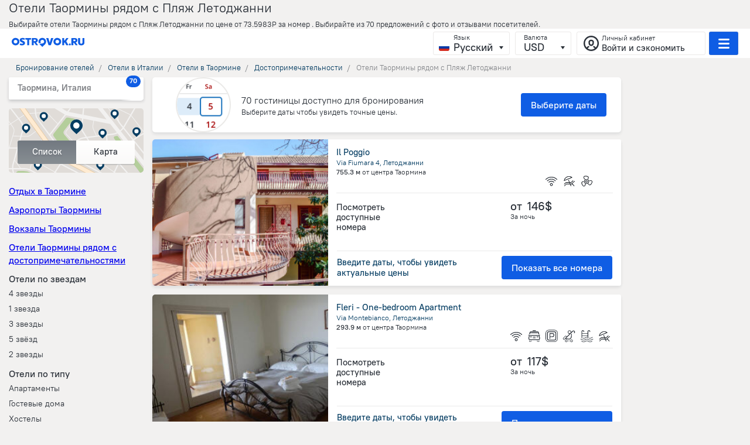

--- FILE ---
content_type: text/html; charset=utf-8
request_url: https://ostrovok.ru/hotel/italy/taormina/ryadom-s/taormina_letojanni_beach_interest/
body_size: 80721
content:










<!-- Current language: ru -->

<!DOCTYPE html>
<html lang="ru">
<head>
    
        <meta charset="UTF-8">
        <title>Отели Таормины рядом с Пляж Летоджанни - забронировать гостиницу в Таормине, цены 2026 на бронирование отелей в Таормине</title>
        <meta name="apple-mobile-web-app-capable" content="yes">
        <meta name="viewport" content="width=device-width, initial-scale=1.0, user-scalable=no">
        <meta name="robots" content="index, follow">
        <meta property="og:type" content="website">
    

    
        <link rel="canonical" href="https://ostrovok.ru/hotel/italy/taormina/ryadom-s/taormina_letojanni_beach_interest/">
    

    
        <link rel="preconnect" href="https://cpa.ostrovok.ru">
        <link rel="shortcut icon" data-sp-id="zenhotels" href="https://f.worldota.net/ostrota/theme/ostrovok_v2/favicon-20240322165030.png" type="image/x-icon">
        <link rel="preload" href="https://st.worldota.net/master/bf85955-358ea12/fonts/icons/icons.ttf" as="font" type="font/ttf"
              crossorigin="anonymous">
        <style>
            @font-face{font-family:'PTRootUI';src:url(https://of.worldota.net/fonts/ptrootui/pt-root-ui-light.woff2) format("woff2"),url(https://of.worldota.net/fonts/ptrootui/pt-root-ui-light.woff) format("woff");font-weight:300;font-style:normal}@font-face{font-family:'PTRootUI';src:url(https://of.worldota.net/fonts/ptrootui/pt-root-ui-regular.woff2) format("woff2"),url(https://of.worldota.net/fonts/ptrootui/pt-root-ui-regular.woff) format("woff");font-weight:400;font-style:normal}@font-face{font-family:'PTRootUI';src:url(https://of.worldota.net/fonts/ptrootui/pt-root-ui-medium.woff2) format("woff2"),url(https://of.worldota.net/fonts/ptrootui/pt-root-ui-medium.woff) format("woff");font-weight:500;font-style:normal}@font-face{font-family:'PTRootUI';src:url(https://of.worldota.net/fonts/ptrootui/pt-root-ui-bold.woff2) format("woff2"),url(https://of.worldota.net/fonts/ptrootui/pt-root-ui-bold.woff) format("woff");font-weight:600;font-style:normal}.button-view-primary{-webkit-font-smoothing:antialiased;-moz-osx-font-smoothing:grayscale;border-radius:4px;border:1px solid transparent;box-sizing:border-box;color:#fff;cursor:pointer;display:inline-block;font-weight:500;outline:0;position:relative;text-align:center;text-decoration:none;transition:border 160ms,background-color 160ms,box-shadow 160ms,color 160ms;user-select:none;vertical-align:middle}.button-view-primary:focus{box-shadow:0 0 0 2px rgba(245,111,107,.4)}.button-view-primary:active{background-color:#dd3b37}.button-view-primary:disabled,.button-view-primary:disabled:active,.button-view-primary:disabled:focus,.button-view-primary:disabled:hover{background-color:#ebc4c2;color:#fff;box-shadow:none;cursor:default}.button-view-primary:disabled::after,.button-view-primary:disabled::before,.button-view-primary:disabled:active::after,.button-view-primary:disabled:active::before,.button-view-primary:disabled:focus::after,.button-view-primary:disabled:focus::before,.button-view-primary:disabled:hover::after,.button-view-primary:disabled:hover::before{opacity:.4}.button-size-s{flex:0 0 auto;font-size:16px;line-height:18px;min-height:40px;padding:10px 16px}.zenswipecontainer{height:100%;position:relative;width:100%}.zenswipecontainer-element{height:100%;position:absolute;top:0;width:100%}.zenswipecontainer-element-current{position:static}*,body,html{margin:0;padding:0}*{border:0}body,html{color:#292f37;height:100%}body{background:#f2f1f0}body,button{font-size:13px;line-height:1.231}body,button,input{font-family:'PTRootUI',Verdana,sans-serif}input::-ms-reveal{display:none}button{background:0 0;border:0;cursor:pointer}button::-moz-focus-inner{border-color:transparent;border-width:0;padding:0}.page::after{clear:both;content:'';display:block}.page-content{margin:0 auto;position:relative;max-width:960px}.mobileready .page-content{max-width:none}.clearfix::after,.clearfix::before{display:table;content:''}.clearfix::after{clear:both}.disabled{cursor:default;pointer-events:none}.layout{min-height:100%;margin:0 auto -93px;min-width:1024px}.mobileready .layout{min-width:320px}.layout::after{clear:both;content:'';display:block}.layout-page-wrapper{position:relative}.suggest{width:464px;position:absolute;top:38px;left:0;background:#fff;background-clip:padding-box;border-radius:4px;box-shadow:0 3px 6px rgba(0,0,0,.5);z-index:5;overflow:hidden}.suggest-group{width:50px;font-size:7px;left:0;letter-spacing:1px;position:absolute;margin-top:7px;text-align:right;text-transform:uppercase;color:#798891}.suggest-group::before{background:#dfdfdf;content:'';display:block;font-size:0;height:1px;margin:-7px 7px 7px;position:relative;width:450px}.suggest-group-first::before{display:none}.suggest-row{border-radius:2px 0 0 2px;color:#36434c;cursor:pointer;padding:3px 20px 3px 7px;margin-left:55px;font-family:Arial,sans-serif;font-size:12px;font-weight:700;line-height:14px;-webkit-font-smoothing:antialiased;-moz-osx-font-smoothing:grayscale;position:relative}.suggest-name{overflow:hidden;padding-left:23px;text-overflow:ellipsis;white-space:nowrap}.suggest-name::before{background-position:center left;background-repeat:no-repeat;background-size:80%;content:'';height:23px;left:0;position:absolute;width:23px}.suggest-name-city::before{background-image:url(//st.worldota.net/master/bf85955-358ea12/img/svg/suggest/city.svg)}.suggest-name-district::before{background-image:url(//st.worldota.net/master/bf85955-358ea12/img/svg/suggest/district.svg)}.suggest-name,.suggest-rowwrap,.zen-daterange{position:relative}.zen-daterange{border-radius:4px;border:1px solid rgba(133,135,139,.3);box-shadow:0 2px 0 0 rgba(79,71,63,.15);display:flex;margin-right:12px;z-index:3}.zen-daterange-date{-webkit-font-smoothing:antialiased;-moz-osx-font-smoothing:grayscale;-webkit-user-select:none;-moz-user-select:none;user-select:none;border-radius:3px;cursor:pointer;text-decoration:none;white-space:nowrap;box-shadow:0 2px 0 rgba(133,135,139,.3);box-sizing:border-box;padding-left:10px;text-align:left;background-image:-webkit-linear-gradient(bottom,#f5f7fa,#fff);background-image:-moz-linear-gradient(bottom,#f5f7fa,#fff);background-image:-o-linear-gradient(bottom,#f5f7fa,#fff);background-image:linear-gradient(to top,#f5f7fa,#fff);box-shadow:none;display:block;font-size:16px;font-weight:500;height:42px;line-height:18px;padding-right:10px;width:auto}.zen-daterange-date:focus{outline:0}.zen-daterange-date:hover{background:#fff;box-shadow:0 1px 0 rgba(133,135,139,.5)}.zen-daterange-date:active{background-image:-webkit-linear-gradient(bottom,#d7d4d0 0,#e4e2e0 100%);background-image:-moz-linear-gradient(bottom,#d7d4d0 0,#e4e2e0 100%);background-image:-o-linear-gradient(bottom,#d7d4d0 0,#e4e2e0 100%);background-image:linear-gradient(to top,#d7d4d0 0,#e4e2e0 100%)}.zen-daterange-date :disabled{cursor:default;opacity:.3;pointer-events:none}@media (min-width:681px) and (max-width:1074px){.zen-daterange-date{padding-left:15px}}@media (min-width:1075px){.zen-daterange-date{padding-left:19px;font-size:18px;min-width:100px}}.zen-daterange-date-is-from{border-top-right-radius:0;border-bottom-right-radius:0}.zen-daterange-date-is-to{border-left:solid 1px rgba(133,135,139,.3);border-top-left-radius:0;border-bottom-left-radius:0}.zen-daterange-date-label{color:#85878b;font-size:12px;line-height:18px;font-weight:400}.zen-daterange-date-value{color:#1d2c37}.zen-daterange-from,.zen-daterange-to{cursor:pointer;flex-grow:1}.zen-destination,.zen-destination-field{position:relative;-webkit-transition:.5s ease-out;-moz-transition:.5s ease-out;-o-transition:.5s ease-out;transition:.5s ease-out}.zen-destination{-webkit-font-smoothing:antialiased;-moz-osx-font-smoothing:grayscale;margin-bottom:10px}.zen-destination-field{background:#fff;border-radius:3px;border:1px solid rgba(133,135,139,.2);box-shadow:inset 0 2px 2px rgba(218,216,213,.5);cursor:text;height:42px;-webkit-user-select:none;-moz-user-select:none;user-select:none}.zen-destination-label{color:#85878b;font-size:12px;font-weight:400;left:20px;position:absolute;top:2px}@media (max-width:680px){.zen-destination-label{left:10px}}.zen-destination-input{box-sizing:border-box;font-weight:500;line-height:25px;background:0 0;color:#1d2c37;font-size:16px;height:100%;left:0;padding:13px 0 0 20px;position:absolute;text-overflow:ellipsis;top:0;width:100%}.zen-destination-input::placeholder{color:#85878b}.zen-destination-input::-webkit-input-placeholder{color:#85878b}.zen-destination-input::-moz-placeholder{color:#85878b}.zen-destination-input:-ms-input-placeholder{color:#85878b}.zen-destination-input:focus,.zen-guestsbutton-button:focus{outline:0}.zen-destination-input::-ms-clear{display:none}@media (min-width:1075px){.zen-destination-input{font-size:18px;font-weight:500}}@media (max-width:680px){.zen-destination-input{padding-left:10px}}.zen-guestsbutton{position:relative}.zen-guestsbutton-button{-webkit-font-smoothing:antialiased;-moz-osx-font-smoothing:grayscale;-webkit-user-select:none;-moz-user-select:none;user-select:none;border-radius:3px;cursor:pointer;text-decoration:none;white-space:nowrap;box-sizing:border-box;padding-left:10px;text-align:left;background-image:-webkit-linear-gradient(bottom,#f5f7fa,#fff);background-image:-moz-linear-gradient(bottom,#f5f7fa,#fff);background-image:-o-linear-gradient(bottom,#f5f7fa,#fff);background-image:linear-gradient(to top,#f5f7fa,#fff);border:1px solid rgba(133,135,139,.3);box-shadow:0 2px 0 0 rgba(79,71,63,.15);display:block;font-size:16px;font-weight:500;height:44px;line-height:18px;min-width:120px;padding-right:10px;width:auto}.zen-guestsbutton-button:hover{background:#fff;box-shadow:0 1px 0 rgba(133,135,139,.5)}.zen-guestsbutton-button :disabled{cursor:default;opacity:.3;pointer-events:none}@media (min-width:681px) and (max-width:1074px){.zen-guestsbutton-button{padding-left:15px}}@media (min-width:1075px){.zen-guestsbutton-button{padding-left:19px}}.zen-guestsbutton-button:active{background-image:-webkit-linear-gradient(top,#99928b,#aba6a0);background-image:-moz-linear-gradient(top,#99928b,#aba6a0);background-image:-o-linear-gradient(top,#99928b,#aba6a0);background-image:linear-gradient(to bottom,#99928b,#aba6a0)}.zen-guestsbutton-button:active .zen-guestsbutton-button-guests,.zen-guestsbutton-button:active .zen-guestsbutton-button-rooms{color:#fff}.zen-guestsbutton-button:active .zen-guestsbutton-button-arrow{background-image:url([data-uri]);height:6px;width:8px}.zen-guestsbutton-button:active::after{border:solid 10px transparent;border-bottom-color:#fff;border-radius:3px;border-right-color:#fff;bottom:-16px;content:'';height:0;left:50%;margin-left:-10px;position:absolute;transform:rotate(-135deg);width:0;z-index:13}@media (min-width:1075px){.zen-guestsbutton-button{font-size:18px;min-width:150px}}@media (max-width:680px){.zen-guestsbutton-button{min-width:110px;width:auto}}.zen-guestsbutton-button-rooms{color:#85878b;font-size:12px;line-height:18px;font-weight:400}.zen-guestsbutton-button-guests{color:#1d2c37}.zen-guestsbutton-popup{position:absolute;top:49px;z-index:12}@media (max-width:680px){.zen-guestsbutton-popup{right:-15px}}@media (min-width:681px){.zen-guestsbutton-popup{left:-73%}}.zen-guestsbutton-popup::before{right:59px}.zen-select{-webkit-font-smoothing:antialiased;-moz-osx-font-smoothing:grayscale;-webkit-user-select:none;-moz-user-select:none;user-select:none;border-radius:3px;cursor:pointer;height:40px;line-height:38px;text-decoration:none;white-space:nowrap;background-image:-webkit-linear-gradient(bottom,#faf9f8 0,#fff 100%);background-image:-moz-linear-gradient(bottom,#faf9f8 0,#fff 100%);background-image:-o-linear-gradient(bottom,#faf9f8 0,#fff 100%);background-image:linear-gradient(to top,#faf9f8 0,#fff 100%);box-shadow:0 2px 0 rgba(133,135,139,.3);font-size:18px;font-weight:700;box-sizing:border-box;padding:0 28px 0 12px;position:relative;text-align:left}.zen-select:focus{outline:0}.zen-select:hover{background:#fff;box-shadow:0 1px 0 rgba(133,135,139,.5)}.zen-select:active{background-image:-webkit-linear-gradient(bottom,#d7d4d0 0,#e4e2e0 100%);background-image:-moz-linear-gradient(bottom,#d7d4d0 0,#e4e2e0 100%);background-image:-o-linear-gradient(bottom,#d7d4d0 0,#e4e2e0 100%);background-image:linear-gradient(to top,#d7d4d0 0,#e4e2e0 100%)}.zen-select :disabled{cursor:default;opacity:.3;pointer-events:none}@media (min-width:681px){.zen-select{height:34px;line-height:34px}}@media (max-width:954px){.zen-select{border:1px solid rgba(133,135,139,.2)}}.zen-select-label{-webkit-font-smoothing:antialiased;-moz-osx-font-smoothing:grayscale;color:#053d62;font-size:14px;font-weight:500;overflow:hidden;text-overflow:ellipsis;text-transform:lowercase;white-space:nowrap}.zen-select-button,.zen-select-native{bottom:0;cursor:pointer;left:0;opacity:0;position:absolute;right:0;top:0}.zen-select-native{font-size:18px;font-weight:500;height:100%;text-transform:lowercase;width:100%}@media (min-width:681px){.zen-select-native{font-size:16px}}.zen-select-arrow{background:url([data-uri]);height:6px;position:absolute;right:15px;top:15px;width:8px}.zen-guests{background:#fff;border-radius:3px;box-shadow:0 3px 9px rgba(29,44,55,.15);box-sizing:border-box;padding:0;width:362px;text-align:left}@media (max-width:680px){.zen-guests{width:310px}}.zen-guests .zen-select-label{color:#1d2c37;font-size:18px;text-overflow:initial;width:20px}.zen-guests .zen-select-arrow{top:17px}.zen-guests-room-title{font-size:14px;font-weight:400;margin-bottom:7px}.zen-guests-ages-title{font-size:13px;font-weight:400;width:100%}.zen-guests-room-field{display:flex;margin-top:10px}@media (min-width:681px){.zen-guests-room-field{max-width:206px}}.zen-guests-control .zen-select,.zen-guests-room-control .zen-select{border:0;background:no-repeat;box-shadow:none;height:40px;line-height:40px}.zen-guests-control .zen-select:hover,.zen-guests-room-control .zen-select:hover{background-image:linear-gradient(270deg,#fff 0%,#fff 100%)}.zen-guests-control{flex-grow:1;min-width:93px}.zen-guests-ages{margin:13px 0}.zen-guests-ages .zen-select-arrow{right:5px}.zen-guests-age{border-right:1px solid rgba(133,135,139,.3);flex-grow:1;width:50px}@media (max-width:680px){.zen-guests-age{width:66px}}.zen-guest-room{padding:5px 0}.zen-guests-rooms{padding:20px}.zen-guests-rooms .zen-guest-room{position:relative}.zen-guests-rooms .zen-guests-room-wrapper{align-items:baseline;display:flex;justify-content:space-between}@media (max-width:680px){.zen-guests-rooms .zen-guests-room-wrapper{flex-direction:column}}.zen-guests-room-adults,.zen-guests-room-children{flex-grow:1;min-width:93px;width:50%}.zen-guests-room-adults{margin-right:20px}.zen-guests-close-button-wrapper{display:flex;justify-content:space-around;padding:20px 20px 0}.zen-guests-close-button{flex-grow:1;min-width:206px}@media (max-width:680px){.zen-guests-close-button{min-width:154px}}.zen-ui-stars{display:flex}.zen-ui-stars-wrapper-blank{opacity:.5}.zen-ui-stars-star{background:url(//st.worldota.net/master/bf85955-358ea12/img/star.svg);display:inline-block;height:10px;width:11px}.zen-hotelcard .zen-ui-stars-star{background-repeat:no-repeat;background-size:contain;display:block;height:8px;width:8px}.zen-header-account-button{border-radius:3px;border:1px solid rgba(153,146,139,.2);box-sizing:border-box;cursor:pointer;margin-left:6px;align-items:center;color:#292f37;display:flex;height:40px;padding:0 7px 0 10px;position:relative;width:220px}@media (min-width:681px) and (max-width:1074px){.zen-header-account-button{width:51px}}@media (max-width:680px){.zen-header-account-button{border:1px solid transparent;padding:3px 0 4px;width:30px}}.zen-header-account-button:hover,.zen-header-dropdowns .zen-header-currency-wrapper .zen-currency-select .zen-currency-select-inner:hover{background:#fff}@media (max-width:680px){.zen-header-account-button:hover{background:0 0}}.zen-header-account-button-icon{background-position:center;background-repeat:no-repeat;background:url([data-uri]);height:28px;margin-right:4px;margin-top:2px;position:relative;width:28px}@media (min-width:681px){.zen-header-account-button-icon{background:url([data-uri])}}@media (max-width:760px){.zen-header-account-button-icon{margin-right:0}}@media (min-width:681px) and (max-width:1074px){.zen-header-account-button-content{display:none}}@media (max-width:680px){.zen-header-account-button-content{display:none}}.zen-header-account-button-content-header{font-size:12px}.zen-header-account-button-content-text{-webkit-font-smoothing:antialiased;-moz-osx-font-smoothing:grayscale;font-size:15px;font-weight:500;line-height:19px;max-width:168px;overflow:hidden;text-overflow:ellipsis;white-space:nowrap}.zen-header{background-image:-webkit-linear-gradient(to right,#1465a6 0%,#1f7dbf 31%,#1871bc 55%,#1465a6 77%,#278ece 100%);background-image:-moz-linear-gradient(to right,#1465a6 0%,#1f7dbf 31%,#1871bc 55%,#1465a6 77%,#278ece 100%);background-image:-o-linear-gradient(to right,#1465a6 0%,#1f7dbf 31%,#1871bc 55%,#1465a6 77%,#278ece 100%);background-image:linear-gradient(to right,#1465a6 0%,#1f7dbf 31%,#1871bc 55%,#1465a6 77%,#278ece 100%);box-sizing:border-box;display:flex;flex-direction:column;height:40px;padding:5px 20px;position:relative;z-index:12}@media (max-width:954px){.zen-header{min-width:320px}}@media (min-width:681px){.zen-header{height:50px}}.zen-header-inner{align-items:center;display:flex;justify-content:space-between}@media (max-width:680px){.zen-header-inner{height:30px}}.zen-header-dropdowns{flex-grow:2;text-align:right}.zen-header-dropdowns .zen-header-currency-wrapper,.zen-header-dropdowns .zen-header-language-wrapper,.zen-header-dropdowns .zen-header-phones-wrapper{display:inline-block}@media (max-width:1190px){.zen-header-dropdowns .zen-header-currency-wrapper,.zen-header-dropdowns .zen-header-language-wrapper{display:none}}@media (max-width:760px){.zen-header-dropdowns .zen-header-phones-wrapper{display:none}}.zen-header-dropdowns .zen-header-currency-wrapper .zen-currency-select-list{cursor:pointer;height:100%;left:0;opacity:0;position:absolute;top:0;width:100%}.zen-header-dropdowns .zen-header-currency-wrapper .zen-currency-select .zen-currency-select-inner{padding-left:14px}.zen-header-dropdowns .zen-header-currency-wrapper .zen-currency-select-inner{background-image:-webkit-linear-gradient(to bottom,#fff 0%,#faf9f8 100%);background-image:-moz-linear-gradient(to bottom,#fff 0%,#faf9f8 100%);background-image:-o-linear-gradient(to bottom,#fff 0%,#faf9f8 100%);background-image:linear-gradient(to bottom,#fff 0%,#faf9f8 100%);-webkit-user-select:none;-moz-user-select:none;user-select:none;text-decoration:none;white-space:nowrap;line-height:17px;padding-left:10px;text-align:left;-webkit-font-smoothing:antialiased;-moz-osx-font-smoothing:grayscale;box-shadow:0 2px 0 rgba(79,71,63,.14902);font-size:18px;font-weight:700;display:inline-block;padding-right:40px;position:relative}.zen-header-dropdowns .zen-header-currency-wrapper .zen-currency-select-inner:focus{outline:0}@media (min-width:681px) and (max-width:1074px){.zen-header-dropdowns .zen-header-currency-wrapper .zen-currency-select-inner{padding-left:15px}}@media (min-width:1075px){.zen-header-dropdowns .zen-header-currency-wrapper .zen-currency-select-inner{padding-left:19px}}.zen-header-dropdowns .zen-header-currency-wrapper .zen-currency-select-inner::before,.zen-header-dropdowns .zen-header-select-inner::before{background-position:center;background-repeat:no-repeat;content:'';height:5px;position:absolute;right:10px;top:24px;width:7px}.zen-header-dropdowns .zen-header-currency-wrapper .zen-currency-select-label{font-size:12px}.zen-header-dropdowns .zen-header-currency-wrapper .zen-currency-select-button{bottom:0;left:0;right:0;position:absolute;top:0;z-index:1}.zen-header-dropdowns .zen-header-currency-wrapper .zen-currency-select-inner{border-radius:3px;border:1px solid rgba(153,146,139,.2);box-sizing:border-box;cursor:pointer;height:40px;margin-left:6px;background:0 0;box-shadow:none}.zen-header-dropdowns .zen-header-currency-wrapper .zen-currency-select-inner::before,.zen-header-dropdowns .zen-header-currency-wrapper .zen-currency-select::before,.zen-header-dropdowns .zen-header-select-inner::before{background-image:url([data-uri])}.zen-header-dropdowns .zen-header-currency-wrapper .zen-currency-select-label{color:#292f37;font-weight:400}.zen-header-dropdowns .zen-header-currency-wrapper .zen-currency-select-value{color:#292f37;font-weight:500}.zen-header-dropdowns .zen-header-select-button{width:100%}.zen-header-dropdowns .zen-header-select-list{cursor:pointer;height:100%;left:0;opacity:0;position:absolute;top:0;width:100%}.zen-header-dropdowns .zen-header-select-inner{background-image:-webkit-linear-gradient(to bottom,#fff 0%,#faf9f8 100%);background-image:-moz-linear-gradient(to bottom,#fff 0%,#faf9f8 100%);background-image:-o-linear-gradient(to bottom,#fff 0%,#faf9f8 100%);background-image:linear-gradient(to bottom,#fff 0%,#faf9f8 100%);-webkit-user-select:none;-moz-user-select:none;user-select:none;text-decoration:none;white-space:nowrap;line-height:17px;padding-left:10px;text-align:left;-webkit-font-smoothing:antialiased;-moz-osx-font-smoothing:grayscale;box-shadow:0 2px 0 rgba(79,71,63,.14902);font-size:18px;font-weight:700;display:inline-block;padding-right:40px;position:relative}.zen-header-dropdowns .zen-header-select-inner:focus,.zen-menuburger .zen-currency-select-inner:focus,.zen-menuburger .zen-header-select-inner:focus{outline:0}@media (min-width:681px) and (max-width:1074px){.zen-header-dropdowns .zen-header-select-inner{padding-left:15px}}@media (min-width:1075px){.zen-header-dropdowns .zen-header-select-inner{padding-left:19px}}.zen-header-dropdowns .zen-header-select-label{font-size:12px}.zen-header-dropdowns .zen-header-select-button{bottom:0;left:0;right:0;position:absolute;top:0;z-index:1}.zen-header-dropdowns .zen-header-select-inner{border-radius:3px;border:1px solid rgba(153,146,139,.2);box-sizing:border-box;cursor:pointer;height:40px;margin-left:6px;background:0 0;box-shadow:none}.zen-header-dropdowns .zen-header-select-label{color:#292f37;font-weight:400}.zen-header-dropdowns .zen-header-select-value{color:#292f37;font-weight:500}.zen-header-language-wrapper .zen-header-select-inner{padding-left:34px;padding-right:28px;position:relative}.zen-header-language-wrapper .zen-header-select-inner::after{background-repeat:no-repeat;background-size:100%;border-radius:3px;bottom:6px;content:'';height:12px;left:9px;position:absolute;width:18px} .zen-header-select-inner-en::after{background-image:url(https://st.worldota.net/master/bf85955-358ea12/img/sprites/header-footer/flag-en.svg)} .zen-header-select-inner-ru::after { background-image: url("https://st.worldota.net/master/bf85955-358ea12/img/sprites/header-footer/flag-ru.svg"); } .zen-header-select-inner-de::after { background-image: url("https://st.worldota.net/master/bf85955-358ea12/img/sprites/header-footer/flag-de.svg"); } .zen-header-select-inner-es::after { background-image: url("https://st.worldota.net/master/bf85955-358ea12/img/sprites/header-footer/flag-es.svg"); } .zen-header-select-inner-it::after { background-image: url("https://st.worldota.net/master/bf85955-358ea12/img/sprites/header-footer/flag-it.svg"); }
 .zen-header-select-inner-fr::after { background-image: url("https://st.worldota.net/master/bf85955-358ea12/img/sprites/header-footer/flag-fr.svg"); } .zen-header-select-inner-pl::after { background-image: url("https://st.worldota.net/master/bf85955-358ea12/img/sprites/header-footer/flag-pl.svg"); }
 .zen-header-select-inner-pt::after { background-image: url("https://st.worldota.net/master/bf85955-358ea12/img/sprites/header-footer/flag-pt.svg"); } .zen-header-select-inner-tr::after { background-image: url("https://st.worldota.net/master/bf85955-358ea12/img/sprites/header-footer/flag-tr.svg"); }
 .zen-header-select-inner-bg::after { background-image: url("https://st.worldota.net/master/bf85955-358ea12/img/sprites/header-footer/flag-bg.svg"); }
 .zen-header-select-inner-el::after { background-image: url("https://st.worldota.net/master/bf85955-358ea12/img/sprites/header-footer/flag-el.svg"); } .zen-header-select-inner-hu::after { background-image: url("https://st.worldota.net/master/bf85955-358ea12/img/sprites/header-footer/flag-hu.svg"); } .zen-header-select-inner-ro::after { background-image: url("https://st.worldota.net/master/bf85955-358ea12/img/sprites/header-footer/flag-ro.svg"); }
  .zen-header-select-inner-sr::after { background-image: url("https://st.worldota.net/master/bf85955-358ea12/img/sprites/header-footer/flag-sr.svg"); } .zen-menuburger-button{align-items:center;border-radius:3px;cursor:pointer;display:flex;height:40px;justify-content:space-around;margin-left:13px;position:relative;border:1px solid transparent;width:21px;background:0 0}@media (min-width:681px){.zen-menuburger-button{-webkit-user-select:none;-moz-user-select:none;user-select:none;line-height:38px;text-align:center;text-decoration:none;white-space:nowrap;border-radius:3px;border:1px solid rgba(153,146,139,.2);box-sizing:border-box;cursor:pointer;height:40px;margin-left:6px;background:#f56f6b;box-shadow:none;width:50px}.zen-menuburger-button:focus{outline:0}}.zen-menuburger-button-active{border:1px solid rgba(153,146,139,.2);z-index:23}@media (max-width:680px){.zen-menuburger-button-active{background:0 0;border-color:transparent}}.zen-menuburger-button-icon{background-image:url([data-uri]);height:17px;width:19px}@media (min-width:681px){.zen-menuburger-button-icon{background-image:url([data-uri])}}.zen-menuburger{background:#fff;border-radius:3px;box-shadow:0 2px 4px rgba(133,135,139,.5);position:absolute;right:20px;top:55px;width:310px;z-index:23}@media (max-width:680px){.zen-menuburger{right:8px;top:46px}}.zen-menuburger::before{background:#fff;border-radius:5px;content:'';height:27px;position:absolute;right:11px;top:-9px;transform:rotate(45deg);width:27px}.zen-menuburger .zen-currency-select-inner,.zen-menuburger .zen-header-select-inner{background-image:-webkit-linear-gradient(to bottom,#fff 0%,#faf9f8 100%);background-image:-moz-linear-gradient(to bottom,#fff 0%,#faf9f8 100%);background-image:-o-linear-gradient(to bottom,#fff 0%,#faf9f8 100%);background-image:linear-gradient(to bottom,#fff 0%,#faf9f8 100%);-webkit-user-select:none;-moz-user-select:none;user-select:none;border-radius:3px;text-decoration:none;white-space:nowrap;box-sizing:border-box;line-height:17px;padding-left:10px;text-align:left;-webkit-font-smoothing:antialiased;-moz-osx-font-smoothing:grayscale;box-shadow:0 2px 0 rgba(79,71,63,.14902);cursor:pointer;font-size:18px;font-weight:700;display:inline-block;padding-right:40px;position:relative}@media (min-width:681px) and (max-width:1074px){.zen-menuburger .zen-currency-select-inner,.zen-menuburger .zen-header-select-inner{padding-left:15px}}@media (min-width:1075px){.zen-menuburger .zen-currency-select-inner,.zen-menuburger .zen-header-select-inner{padding-left:19px}}.zen-menuburger .zen-currency-select-inner::before,.zen-menuburger .zen-header-select-inner::before{background-position:center;background-repeat:no-repeat;content:'';height:5px;position:absolute;right:10px;top:24px;width:7px;background-image:url([data-uri])}.zen-menuburger .zen-currency-select-label,.zen-menuburger .zen-header-select-label{color:#85878b;font-size:12px;font-weight:500}.zen-menuburger .zen-currency-select-value,.zen-menuburger .zen-header-select-value{color:#292f37}.zen-menuburger .zen-currency-select-button,.zen-menuburger .zen-header-select-button{bottom:0;left:0;right:0;position:absolute;top:0;z-index:1}.zen-menuburger .zen-currency-select-list,.zen-menuburger .zen-header-select-list{cursor:pointer;height:100%;left:0;opacity:0;position:absolute;top:0;width:100%}.zen-menuburger .zen-currency-select-inner,.zen-menuburger .zen-header-select-inner{height:45px;border:1px solid #ebeae8}.zen-menuburger .zen-header-select-icon{display:inline-block}.zen-menuburger .zen-menuburger-currency-and-language{padding:20px;box-sizing:border-box;border-top:1px solid #ebeae8}.zen-menuburger-close-button{display:none;background:#fff;border-radius:50%;border:2px solid rgba(133,135,139,.3);cursor:pointer;height:30px;box-sizing:border-box;position:relative;text-align:center;width:30px;z-index:1}.zen-menuburger-close-button::after,.zen-menuburger-close-button::before{transform-origin:0 0;transform:rotate(45deg) translate(-50%,-50%);background:#85878b;content:'';left:50%;position:absolute;top:50%}.zen-menuburger-close-button::before{height:3px;width:14px}.zen-menuburger-close-button::after{height:14px;width:3px}.zen-menuburger-list{list-style:none}.zen-menuburger-item{margin:0 15px 0 20px;max-width:240px;padding-left:10px;position:relative}.zen-menuburger-item:first-child{margin-top:15px}.zen-menuburger-item:last-child{margin-bottom:10px}.zen-menuburger-link{color:#292f37;cursor:pointer;display:block;font-size:13px;line-height:25px;text-decoration:none}.zen-menuburger-currency-and-language{display:flex;flex-wrap:nowrap;justify-content:space-between}.zen-menuburger-overlay{position:fixed;background:rgba(41,47,55,.3);top:0;bottom:0;right:0;left:0;z-index:21}.zen-menuburger-language-wrapper .zen-header-select-inner,.zen-regioninfo{position:relative;padding:0 26px 0 32px}.zen-menuburger-language-wrapper .zen-header-select-inner::after{background-repeat:no-repeat;background-size:100%;border-radius:3px;bottom:10px;content:'';height:12px;left:9px;position:absolute;width:18px}.zen-regioninfo{-webkit-font-smoothing:antialiased;-moz-osx-font-smoothing:grayscale;background:#fff;border-radius:2px;box-sizing:border-box;cursor:pointer;padding:8px 15px;box-shadow:0 3px 5px 0 rgba(41,47,55,.2)}.zen-regioninfo::after{background:linear-gradient(to right,rgba(255,255,255,0) 0%,rgba(255,255,255,.5) 25%,#fff 50%);border-radius:5px;content:'';height:40px;position:absolute;right:0;top:0;width:40px}@media (max-width:680px){.zen-regioninfo::after{height:30px}}.zen-regioninfo-able-change .zen-regioninfo-request{margin-right:10px}.zen-regioninfo-header{display:flex;justify-content:space-between}.zen-regioninfo-region{color:#85878b;font-size:15px;font-weight:700;line-height:20px;overflow:hidden;text-overflow:ellipsis;white-space:nowrap}.zen-regioninfo-counter{border-radius:12px;color:#fff;flex-shrink:0;font-size:12px;font-weight:700;line-height:18px;margin-left:-25px;min-width:8px;padding:0 6px;position:relative;right:-21px;text-align:center;top:-11px;z-index:1}@media (min-width:955px) and (max-width:1074px){.zen-regioninfo-counter{margin-left:-15px;right:-10px}}@media (min-width:1075px){.zen-regioninfo-counter{margin-left:-15px;right:-10px}}.zen-regioninfo-footer{display:flex;justify-content:space-between;width:100%}.zen-regioninfo-request{-webkit-font-smoothing:antialiased;-moz-osx-font-smoothing:grayscale;color:#99928b;display:table-cell;font-size:12px;font-weight:500;line-height:12px;margin-top:2px;white-space:nowrap}.zen-regioninfo-dates,.zen-regioninfo-request,.zen-regioninfo-rooms{overflow:hidden;text-overflow:ellipsis}@media (max-width:680px){.zen-regioninfo-rooms{display:none}}.zen-regioninfo-change-wrapper{align-self:flex-end;text-align:right;width:60px}.zen-regioninfo-change-text{color:#f56f6b;font-size:12px;font-weight:500;line-height:12px;text-decoration:none}.zenbreadcrumbs{box-sizing:border-box;display:flex;height:32px;padding:4px 0 5px 20px;pointer-events:none;position:relative;z-index:2}@media (max-width:680px){.zenbreadcrumbs{display:none}}.zenbreadcrumbs-item{pointer-events:all;white-space:nowrap}.zenbreadcrumbs-item::before{content:'/';color:#85878b;display:inline-block;margin-top:4px;vertical-align:top}.zenbreadcrumbs-item:first-child::before{display:none}.zenbreadcrumbs-item-link{color:#053d62;display:inline-block;height:23px;font-size:13px;overflow:hidden;position:relative;text-decoration:none;vertical-align:top}.zenbreadcrumbs-item-link:hover{overflow:visible}.zenbreadcrumbs-item-link:hover .zenbreadcrumbs-item-row{background:#e8f2fa}.zenbreadcrumbs-item-link-disabled{color:#85878b}.zenbreadcrumbs-item-row{padding:4px 7px 3px;border-radius:3px;white-space:nowrap}.zenbreadcrumbs-item-row:nth-child(2){left:0;position:absolute;top:23px -3px}.zen-footer{-webkit-font-smoothing:antialiased;-moz-osx-font-smoothing:grayscale;background:#f2f1f0;position:relative;text-align:left;z-index:1}.zen-footer-inner{display:flex;flex-wrap:wrap;margin:0 auto;max-width:961px;padding:0 57px;position:relative}@media (max-width:954px){.zen-footer-inner{padding:0 20px}}@media (min-width:955px) and (max-width:1074px){.zen-footer-inner{padding:0 20px}}.zen-footer-partners{border-bottom:1px solid rgba(133,135,139,.3);display:flex;padding:30px 0 25px;width:100%}.zen-footer-partner{flex:1 0 0;margin-right:40px}@media (min-width:681px) and (max-width:1074px){.zen-footer-partner{margin-right:20px}}@media (max-width:680px){.zen-footer-partner{margin-right:0;width:100%}}.zen-footer-partner:last-child{margin-right:0}@media (max-width:954px){.zen-footer-external-ratings{display:none}}@media (min-width:955px) and (max-width:1074px){.zen-footer-external-ratings{display:none}}@media (max-width:680px){.zen-footer-security-wrap{display:none}}.zen-footer-external-ratings-title,.zen-footer-points-title,.zen-footer-security-title{color:#292f37;font-size:18px;line-height:24px;font-weight:400;margin:0 0 10px}.zen-footer-external-ratings .zenexternalratings{background-color:transparent;border:1px solid rgba(133,135,139,.3)}.zen-footer-external-ratings .zenexternalratings-card{padding-bottom:16px;padding-top:20px}.zen-footer-external-ratings .zenexternalratings-control-button-prev{left:8px}.zen-footer-external-ratings .zenexternalratings-control-button-next{right:8px}.zen-footer-points-title{display:inline-block;position:relative}.zen-footer-points-text,.zen-footer-security-text{color:#292f37;font-size:14px;line-height:19px;font-weight:400}.zen-footer-security-text{margin:0 0 10px}.zen-footer-security-systems{align-items:center}.zen-footer-security-systems-img-visa{background-image:url(//st.worldota.net/master/bf85955-358ea12/img/svg/securitylogos/visa.svg);height:17px;width:39px}.zen-footer-security-systems-img-mastercard{background-image:url(//st.worldota.net/master/bf85955-358ea12/img/svg/securitylogos/mastercard.svg);height:18px;width:51px}.zen-footer-security-systems-img-thawte{background-image:url(//st.worldota.net/master/bf85955-358ea12/img/svg/securitylogos/thawte.svg);height:19px;width:75px}.zen-footer-security-systems-img-dss{background-image:url(//st.worldota.net/master/bf85955-358ea12/img/svg/securitylogos/dss.svg);height:34px;width:81px}.zen-footer-security-systems-img-paypal{background-image:url(//st.worldota.net/master/bf85955-358ea12/img/svg/securitylogos/paypal.svg);background-position:center;height:40px;width:40px}.zen-footer-security-systems-img-stripe{background-image:url(//st.worldota.net/master/bf85955-358ea12/img/svg/securitylogos/stripepowered.svg);height:32px;width:114px}.zen-footer-security-systems-img-decta{background-image:url(//st.worldota.net/master/bf85955-358ea12/img/svg/securitylogos/decta.svg);height:40px;width:120px}.zen-footer-security-systems-img{background-position:center;background-repeat:no-repeat;background-size:contain;height:50px;margin-right:20px}.zen-footer-links-clients:last-child,.zen-footer-links-parthers:last-child,.zen-footer-security-systems-img:last-child{margin-right:0}.zen-footer-points-text{margin:0 0 15px}.zen-footer-points-price-wrap{align-items:center;display:flex;margin:0 0 10px}.zen-footer-points-price{border-radius:14px;border:1px solid #5c77cc;color:#5c77cc;font-size:13px;font-weight:500;line-height:19px;margin:0 7px 0 0;padding:3px 10px}.zen-footer-points-link{color:#053d62;font-size:13px;line-height:19px;text-decoration:none}.zen-footer-about{align-items:center;border-bottom:1px solid rgba(133,135,139,.3);display:flex;min-width:400px;padding:20px 0}@media (max-width:954px){.zen-footer-about{align-items:flex-start;flex-direction:column}}@media (min-width:955px) and (max-width:1074px){.zen-footer-about{align-items:flex-start;flex-direction:column}}@media (max-width:680px){.zen-footer-about{align-items:stretch;min-width:auto;width:100%}}@media (max-width:680px){.zen-footer-about-logo{margin-bottom:15px}}@media (min-width:681px) and (max-width:1074px){.zen-footer-about-links{margin-top:10px}}.zen-footer-social-wrap{border-bottom:1px solid rgba(133,135,139,.3);display:flex;flex-grow:1;justify-content:flex-end;padding:20px 0}@media (max-width:954px){.zen-footer-social-wrap{padding:10px 0 0}}@media (min-width:955px) and (max-width:1074px){.zen-footer-social-wrap{padding:10px 0 0}}@media (max-width:680px){.zen-footer-social-wrap{justify-content:center;order:-2;padding:15px 0;width:100%}}.zen-footer-main-links{display:flex;list-style:none}@media (max-width:680px){.zen-footer-main-links{-webkit-columns:auto 2;-moz-columns:auto 2;columns:auto 2;display:block}}.zen-footer-main-links-item{margin:0 25px 0 0}@media (max-width:680px){.zen-footer-main-links-item{margin-bottom:10px}}.zen-footer-main-links-item-link{color:#053d62;font-size:14px;line-height:18px;text-decoration:none}.zen-footer-links{border-bottom:1px solid rgba(133,135,139,.3);display:flex}@media (min-width:1075px){.zen-footer-links{padding:20px 20px 20px 0;width:calc(50% - 10px)}}@media (max-width:954px){.zen-footer-links{flex-wrap:wrap;width:100%}}@media (min-width:955px) and (max-width:1074px){.zen-footer-links{flex-wrap:wrap;width:100%}}@media (max-width:680px){.zen-footer-links{border:0}}.zen-footer-links-clients,.zen-footer-links-parthers{margin-right:20px;width:calc(50% - 10px)}@media (min-width:681px) and (max-width:1074px){.zen-footer-links-clients,.zen-footer-links-parthers{padding:20px 0}}@media (max-width:680px){.zen-footer-links-clients,.zen-footer-links-parthers{border-bottom:1px solid rgba(133,135,139,.3);margin-right:0;padding:20px 0 10px;width:100%}}.zen-footer-clients-links-title,.zen-footer-partners-links-title{color:#292f37;font-size:18px;line-height:24px;font-weight:400;margin:0 0 10px}.zen-footer-clients-links-list,.zen-footer-partners-links-list{list-style:none;padding:0}@media (max-width:680px){.zen-footer-clients-links-list,.zen-footer-partners-links-list{-webkit-columns:auto 2;-moz-columns:auto 2;columns:auto 2}}.zen-footer-clients-links-item,.zen-footer-partners-links-item{-webkit-column-break-inside:avoid;page-break-inside:avoid;break-inside:avoid;padding-bottom:10px}.zen-footer-clients-links-item-link,.zen-footer-partners-links-item-link{color:#053d62;font-size:14px;line-height:18px;text-decoration:none}.zen-footer-stores-wrap{border-bottom:1px solid rgba(133,135,139,.3);width:calc(50% - 10px)}@media (max-width:954px){.zen-footer-stores-wrap{width:100%}}@media (min-width:955px) and (max-width:1074px){.zen-footer-stores-wrap{width:100%}}@media (max-width:680px){.zen-footer-stores-wrap{order:-1}}.zen-footer-stores{min-height:134px;padding:20px 0;position:relative}.zen-footer-stores-inner{max-width:292px}@media (min-width:681px) and (max-width:1074px){.zen-footer-stores-inner{max-width:385px}}.zen-footer-stores-text,.zen-footer-stores-title{color:#292f37;font-size:18px;line-height:24px;font-weight:400;margin:0 0 6px}.zen-footer-stores-text{font-size:14px;line-height:19px;margin:0 0 15px}@media (min-width:681px) and (max-width:1074px){.zen-footer-stores-text{margin:0 0 20px}}.zen-footer-stores-appstore{margin:0 15px 0 0}.en .zen-footer-stores-appstore{background-image:url([data-uri])}.zen-footer-stores-appstore,.zen-footer-stores-googleplay{background-repeat:no-repeat;background-size:contain;display:inline-block;height:32px;width:108px}.en .zen-footer-stores-googleplay{background-image:url([data-uri])}.zen-footer-stores-qrcode{background:url(//st.worldota.net/master/bf85955-358ea12/img/footer-application/apps-qr-code-zenhotels.svg) center no-repeat;background-size:100%;height:118px;position:absolute;right:28px;top:28px;width:118px}@media (max-width:680px){.zen-footer-stores-qrcode{display:none}}.zen-footer-social{padding:0;position:relative}@media (min-width:1075px){.zen-footer-social{border-bottom:0;display:inline-block;margin-left:75px;max-width:285px;vertical-align:top}}.zen-footer-social-links{display:block}@media (min-width:681px){.zen-footer-social-links{display:inline-block}}.zen-footer-social-links-item{background-repeat:no-repeat;background-size:contain;display:inline-block;height:34px;margin:0 6px;width:34px}.zen-footer-social-links-item:last-child{margin-right:0}.zen-footer-social-links-item-facebook{background-image:url(//st.worldota.net/master/bf85955-358ea12/img/social/facebook.svg)}.zen-footer-social-links-item-instagram{background-image:url(//st.worldota.net/master/bf85955-358ea12/img/social/instagram.svg)}.zen-footer-privacy{margin:10px 0 40px;width:100%}@media (max-width:680px){.zen-footer-privacy{margin:10px 0 30px}}.zen-footer-privacy-link{color:#85878b;font-size:14px;line-height:19px;text-decoration:none}.zenexternalratings{background-color:#fff;border-radius:5px;box-sizing:border-box;margin-top:15px;padding-bottom:10px;position:relative}@media (max-width:954px){.zenexternalratings{display:none}}.zenexternalratings-cards{display:flex;justify-content:space-between;list-style:none}.zenexternalratings-card{align-items:center;box-sizing:border-box;display:none;flex-basis:100%;flex-direction:column;padding:8px 20px 5px}.zenexternalratings-card-active{display:flex}.zenexternalratings-card-image-wrapper{display:block;height:28px;margin-bottom:7px}.zenexternalratings-card-image{height:28px;width:auto}.zenexternalratings-card-rating{align-items:flex-end;display:flex;margin-bottom:5px;text-decoration:none}.zenexternalratings-card-rating-stars{margin-right:5px}.zenexternalratings-card-rating-stars .zen-ui-stars-star{background-image:url([data-uri]);background-repeat:no-repeat;background-size:cover;height:13px;margin-right:3.5px;width:13px}.zenexternalratings-card-rating-stars .zen-ui-stars-wrapper-blank{opacity:1}.zenexternalratings-card-rating-stars .zen-ui-stars-wrapper-blank .zen-ui-stars-star{background-image:url([data-uri])}.zenexternalratings-card-rating-value{color:#292f37;font-size:16px;line-height:22px}.zenexternalratings-card-link{color:#85878b;font-size:14px;line-height:22px;text-decoration:none}.zenexternalratings-control{display:flex;justify-content:center}@media (max-width:680px){.zenexternalratings-control{justify-content:space-between}}.zenexternalratings-control-pins{align-items:center;display:flex;list-style:none}.zenexternalratings-control-pin{border-radius:50%;cursor:pointer;height:11px;margin-right:12px;position:relative;width:11px}.zenexternalratings-control-pin:last-child{margin-right:0}.zenexternalratings-control-pin::before{background-color:#85878b;border-radius:50%;content:'';height:3px;left:4px;position:absolute;top:4px;transition:all .3s;width:3px}.zenexternalratings-control-pin-active::before{background-color:#2d3137;height:7px;left:2px;top:2px;width:7px}.zenexternalratings-control-button{background-position:8px center;background-size:50%;border-radius:50%;height:20px;outline:0;position:absolute;top:calc(50% - 10px);width:20px}.zenexternalratings-control-button-prev{background-image:url([data-uri]);background-repeat:no-repeat;left:0}.zenexternalratings-control-button-prev:disabled{background-image:url([data-uri]);background-repeat:no-repeat}.zenexternalratings-control-button-next{-webkit-transform:rotate(180deg);-ms-transform:rotate(180deg);transform:rotate(180deg);background-image:url([data-uri]);background-repeat:no-repeat;right:0}.zenexternalratings-control-button-next:disabled{-webkit-transform:rotate(180deg);-ms-transform:rotate(180deg);transform:rotate(180deg);background-image:url([data-uri]);background-repeat:no-repeat}.zenimage{align-items:center;background-color:#2f353c;display:flex;height:100%;justify-content:center}.zenimage::before{background:url(//st.worldota.net/master/bf85955-358ea12/img/whitelabel/zen/thumb-error.svg) no-repeat 50% 50%;display:block;height:100px;position:absolute;width:100px}.zenimage-loaded::before{content:''}.zenimage-content{display:none;height:100%;object-fit:cover;position:relative;width:100%}.zenimage-loaded .zenimage-content{display:block}.zen-footer-security-systems{display:flex;flex-wrap:wrap;max-width:320px}@media (min-width:681px) and (max-width:1074px){.zen-footer-external-ratings{display:block}}.zen-footer-about-logo{height:23px;margin:0 40px 0 0;padding-top:0;width:124px}.layout{background-color:#f2f1f0;margin-bottom:-223px}.layout::after{height:223px}.zen-header-logo{height:23px;margin-right:30px;margin-top:-5px;width:124px}.zenreactformoverlay{bottom:0;left:0;position:fixed;right:0;top:0;z-index:21;overflow-x:hidden;overflow-y:auto}@media (max-width:680px){.zenreactformoverlay{overflow:auto;-webkit-overflow-scrolling:touch}}.zenreactformoverlay-shadow{background:rgba(0,0,0,.6);height:calc(60vh + 500px);min-height:100%;top:0;width:100%}@media (max-width:680px){.zenreactformoverlay-shadow{height:100%}}.zenreactformoverlay-content-wrapper{border-radius:8px;position:absolute;left:50%;top:50%;transform:translate(-50%,-50%);background:#fff;width:100%}@media (min-width:681px){.zenreactformoverlay-content-wrapper{max-width:560px}}.zenreactformoverlay-close{cursor:pointer;height:20px;width:20px;position:absolute;right:20px;top:20px}.zenreactformoverlay-close::after,.zenreactformoverlay-close::before{transform-origin:0 0;transform:rotate(45deg) translate(-50%,-50%);background:#85878b;content:'';left:50%;position:absolute;top:50%}.zenreactformoverlay-close::before{height:2px;width:20px}.zenreactformoverlay-close::after{height:20px;width:2px}@media (max-width:680px){.zenreactformoverlay-close{right:15px;top:15px}}.zenreactformoverlay-title{font-size:20px;font-weight:500;padding-left:20px;padding-right:40px;padding-top:16px}@media (min-width:681px){.zenreactformoverlay-title{font-size:24px}}.zenmobilegallery{height:100%;overflow:hidden;position:relative}.zenmobilegallery-photo-container{background-color:#2f353c;display:block;height:100%;position:relative;width:100%}.zenmobilegallery-photo-container::before{background:url(//st.worldota.net/master/bf85955-358ea12/img/whitelabel/zen/thumb-error.svg) no-repeat 50% 50%;content:'';height:100px;left:50%;position:absolute;top:50%;transform:translate(-50%,-50%);width:100px}.zen-hotels-wrapper{font-family:PTRootUI,Verdana,sans-serif;min-height:500px}.zen-hotels{display:flex;flex-direction:row;flex-wrap:nowrap;justify-content:flex-start;position:relative}@media (min-width:681px){.zen-hotels{margin-top:-34px}}.zen-hotels-leftbar{background:#f2f1f0;box-sizing:border-box;padding:0 15px;width:260px}@media (max-width:954px){.zen-hotels-leftbar{background-color:#fff;border-radius:3px;box-shadow:0 2px 4px rgba(133,135,139,.2);height:calc(100vh - 62px);padding:0;top:62px;z-index:21;bottom:0;height:auto;left:auto;position:fixed;right:0;width:100%}.zen-hotels-leftbar::after,.zen-hotels-leftbar::before{background:rgba(242,241,240,.8);content:'';height:100vh;left:0;position:absolute;top:100%;right:0}.zen-hotels-leftbar::before{left:auto;right:100%;top:-8px;width:100vw}.zen-hotels-leftbar-content{height:100%;overflow:auto;-webkit-overflow-scrolling:touch;padding:0 15px}}@media (max-width:954px) and (min-width:681px) and (max-width:954px){.zen-hotels-leftbar{width:290px}}.zen-hotels-main-content{box-sizing:border-box;display:flex;flex-direction:column;min-height:800px;min-width:320px;position:relative;width:800px}@media (min-width:681px) and (max-width:954px){.zen-hotels-main-content{width:100%;padding:0}}@media (min-width:955px) and (max-width:1074px){.zen-hotels-main-content{padding:0 15px 0 0}}@media (min-width:1075px){.zen-hotels-main-content{min-height:0;padding:0;width:800px}}.zen-hotels-list-wrapper{align-items:flex-start;display:flex;flex-grow:1;height:100%}.zen-hotels-list-inner{display:flex;flex-direction:column;height:100%;width:100%}.zen-hotels-hotelstip{display:flex;flex-direction:column;flex-grow:1}.zen-hotels-main{width:100%}@media (min-width:681px){.zen-hotels-main{padding-top:25px}}.zen-hotels-content{display:flex;position:relative}@media (min-width:955px){.zen-hotels-content{margin-top:10px}}.zen-hotels-list{width:100%}.zen-hotels-list .hotels{opacity:1;transition:opacity .3s ease}.zen-hotelcard-gallery{height:100%;width:100%}.zen-hotelcard-rate{text-decoration:none;width:100%}.zen-hotelcard-rates{width:100%}.zen-hotelcard-rate-name,.zen-hotelcard-rate-price-wrapper{color:#292f37}.zen-hotelcard-rate-price{margin-top:8px;pointer-events:none}.zen-hotelcard-rate-price-wrapper{cursor:pointer}.zen-hotelcard-rate-name{box-sizing:border-box;flex-shrink:0;font-weight:700;margin:5px 0 10px;max-width:130px;padding-right:10px;text-decoration:none;width:100%}.zen-hotelcard-rate-name-dateless{margin-top:15px}.zen-hotelcard-rate-price-wrapper{min-width:126px;text-decoration:none}.zen-hotelcard-rate-price-value{color:#292f37;font-size:16px;font-weight:500;line-height:22px;margin:0 0 -2px;white-space:nowrap}.zen-hotelcard-rate-price-from{font-size:12px;line-height:17px;margin:0 2px 0 0}.zen-hotelcard-wide .zen-hotelcard-rate-price-from{font-size:20px;line-height:27px;margin:0 4px 0 0}.zen-hotelcard-rate-price-notice{color:#292f37;font-size:12px;font-weight:400;line-height:14px;overflow:hidden;text-overflow:ellipsis;white-space:nowrap}.zen-hotelcard-rating-wrapper{position:relative}@media (max-width:680px){.zen-hotelcard-rating-wrapper{float:left;text-align:left;vertical-align:top}}@media (min-width:681px){.zen-hotelcard-rating-wrapper{float:left;padding-top:10px}}.zen-hotelcard-rating-wrapper-extended{padding-right:45px}.zen-hotelcard-rating-wrapper .zen-hotelcard-rating-trip-advisor-count{display:none}@media (max-width:680px){.zen-hotelcard-rating-trip-advisor{padding:10px 0 0}}.zen-hotelcard-rating-trip-advisor-link{color:#292f37;display:flex;text-decoration:none}.zen-hotelcard-rating-trip-advisor-count{font-size:13px;font-weight:500;line-height:16px;margin-left:7px}.zen-hotelcard-reviews{color:#292f37;display:block;font-size:12px;line-height:16px;margin:1px 0 0;text-align:right;text-decoration:none;white-space:nowrap}.zen-tripadvisor-rating-hotelcard{height:15px;width:83px}.zen-hotelcard{-webkit-tap-highlight-color:transparent;align-content:flex-start;align-items:flex-start;background:#fff;border-radius:5px;box-sizing:border-box;box-shadow:0 3px 5px rgba(41,47,55,.1);display:flex;flex-wrap:wrap;height:250px;margin:0 0 15px;position:relative}.zen-hotelcard:hover{box-shadow:0 3px 4px rgba(41,47,55,.2)}.zen-hotelcard-rate-price-markup{-webkit-font-smoothing:antialiased;-moz-osx-font-smoothing:grayscale;color:#292f37;font-size:10px;font-weight:500}.zen-hotelcard-content-wrapper,.zen-hotelcard-nextstep-wrapper,.zen-hotelcard-rates-wrapper{background:#fff}.zen-hotelcard-nextstep-wrapper,.zen-hotelcard-rates-wrapper{height:56px}@media (max-width:680px){.zen-hotelcard-nextstep-wrapper,.zen-hotelcard-rates-wrapper{height:58px}}.zen-hotelcard-content-wrapper{border-top-left-radius:3px;border-top-right-radius:3px;box-sizing:border-box;height:50px;padding:0 14px;width:100%}.zen-hotelcard-content{display:flex;justify-content:space-between}.zen-hotelcard-content-main{align-items:flex-start;display:flex;flex-direction:column;overflow:hidden;padding:0 10px 0 0;position:relative;width:100%}.zen-hotelcard-content-amenities-list{display:flex;list-style:none;margin-bottom:5px;margin-top:auto;padding:0}.zen-hotelcard-content-amenities-list-item,.zen-hotelcard-content-amenities-multi-list-item{background-color:#292f37;background-position:center;background-repeat:no-repeat;background-size:15px;border-radius:50%;height:22px;margin-right:5px;width:22px}.zen-hotelcard-content-amenities-multi-list-item{background-color:transparent;background-size:auto;height:30px;margin-right:0;width:30px}.zen-hotelcard-content-amenities-multi-list-item:hover{background-color:#f2f1f0}.zen-hotelcard-content-amenities-multi-list-item-beach{background-image:url([data-uri])}.zen-hotelcard-content-amenities-multi-list-item-air_conditioning{background-image:url([data-uri])}.zen-hotelcard-content-amenities-multi-list-item-has_airport_transfer{background-image:url([data-uri])}
.zen-hotelcard-content-amenities-multi-list-item-has_breakfast{background-image:url([data-uri])}
.zen-hotelcard-content-amenities-multi-list-item-has_smoking{background-image:url([data-uri])}
.zen-hotelcard-content-amenities-multi-list-item-has_ski{background-image:url([data-uri])}
.zen-hotelcard-content-amenities-multi-list-item-has_business{background-image:url([data-uri])}.zen-hotelcard-content-amenities-multi-list-item-has_meal{background-image:url([data-uri])}.zen-hotelcard-content-amenities-multi-list-item-has_internet{background-image:url([data-uri])}.zen-hotelcard-content-amenities-multi-list-item-has_parking{background-image:url([data-uri])}.zen-hotelcard-content-amenities-multi-list-item-has_pool{background-image:url([data-uri])}.zen-hotelcard-content-amenities-multi-list-item-has_spa{background-image:url([data-uri])}.zen-hotelcard-content-amenities-multi-list-item-has_fitness{background-image:url([data-uri])}.zen-hotelcard-content-amenities-multi-list-item-has_kids{background-image:url([data-uri])}.zen-hotelcard-content-amenities-multi-list-item-has_disabled_support{background-image:url([data-uri])}.zen-hotelcard-content-amenities-multi-list-item-has_pets{background-image:url([data-uri])}.zen-hotelcard-content-amenities-list-item:last-child{margin-right:0}.zen-hotelcard-gallery-wrapper{height:134px;position:relative;width:100%}.zen-hotelcard-rates-wrapper{border-bottom-left-radius:3px;box-sizing:border-box;display:flex;flex-grow:1;padding-left:17px;width:calc(100% - 175px)}.zen-hotelcard-nextstep-wrapper{border-bottom-right-radius:3px;padding-right:8px}.zen-hotelcard-distances{width:100%}.zen-hotelcard-distance{font-size:12px;font-weight:400;line-height:16px;overflow:hidden;text-overflow:ellipsis;white-space:nowrap}.zen-hotelcard-location-value{font-weight:500}.zen-hotelcard-rate-name-text{-webkit-box-orient:vertical;-webkit-line-clamp:3;display:-webkit-box;font-size:15px;font-weight:500;line-height:17px;max-height:51px;min-height:17px;overflow:hidden;text-overflow:ellipsis}.zen-hotelcard-rate-name-text-full{-webkit-box-orient:vertical;-webkit-line-clamp:4;display:-webkit-box;max-height:68px}.zen-hotelcard-name{color:#053d62;font-size:15px;font-weight:500;height:19px;line-height:18px;overflow:hidden;text-overflow:ellipsis;width:100%}.zen-hotelcard-name-link{color:#053d62;text-decoration:none;white-space:nowrap}.zen-hotelcard-stars{height:8px;margin:5px 0 0}.zen-hotelcard-address{color:#053d62;cursor:pointer;display:inline-block;font-size:12px;height:16px;line-height:16px;overflow:hidden;text-decoration:none;text-overflow:ellipsis;white-space:nowrap;width:100%}.zen-hotelcard-nextstep{align-items:flex-start;display:flex;justify-content:space-between;width:100%}.zen-hotelcard-nextstep-text{margin:10px 20px 0 0}.zen-hotelcard-nextstep-label{font-size:15px;font-weight:500;line-height:18px}.zen-hotelcard-nextstep-label-dateless{color:#053d62;cursor:pointer}.zen-hotelcard-nextstep-button{margin:8px 0 0}.zen-hotelcard-arrow{-webkit-transform:rotate(180deg);-ms-transform:rotate(180deg);transform:rotate(180deg);opacity:1;position:static;pointer-events:none}.zen-hotelcard-wide{min-width:680px;flex-direction:column}.zen-hotelcard-wide .zen-hotelcard-gallery-wrapper{border-radius:5px 0 0 5px;height:250px;order:1;overflow:hidden;width:37.44%}@media (min-width:681px) and (max-width:1074px){.zen-hotelcard-wide .zen-hotelcard-gallery-wrapper{width:240px}}.zen-hotelcard-wide .zen-hotelcard-content-wrapper{border-top-left-radius:0;border-top-right-radius:3px;height:92px;order:2;padding-bottom:1px;width:62.56%}@media (min-width:681px) and (max-width:1074px){.zen-hotelcard-wide .zen-hotelcard-content-wrapper{width:calc(100% - 240px)}}.zen-hotelcard-wide .zen-hotelcard-content{border-bottom:1px solid rgba(41,47,55,.1);height:100%}.zen-hotelcard-wide .zen-hotelcard-content-rating{width:auto;display:flex;justify-content:flex-end;flex-wrap:wrap}.zen-hotelcard-wide .zen-hotelcard-rating-wrapper{height:36px;padding-top:13px}.zen-hotelcard-wide .zen-hotelcard-rating-trip-advisor{display:flex;flex-direction:column;align-items:flex-end}.zen-hotelcard-wide .zen-hotelcard-rates-wrapper{flex-grow:0;height:98px;order:3;padding-left:14px;padding-right:14px;width:62.56%}@media (min-width:681px) and (max-width:1074px){.zen-hotelcard-wide .zen-hotelcard-rates-wrapper{width:calc(100% - 240px)}}.zen-hotelcard-wide .zen-hotelcard-rates{display:flex}.zen-hotelcard-wide .zen-hotelcard-rate{margin-left:auto;width:132px}.zen-hotelcard-wide .zen-hotelcard-rate-price-value{font-size:20px;line-height:27px}.zen-hotelcard-wide .zen-hotelcard-rate-price-notice{white-space:normal}.zen-hotelcard-wide .zen-hotelcard-nextstep-wrapper{border-bottom-right-radius:3px;box-sizing:border-box;display:flex;justify-content:flex-end;height:60px;margin:0;order:4;padding:0 15px;width:62.56%}@media (min-width:681px) and (max-width:1074px){.zen-hotelcard-wide .zen-hotelcard-nextstep-wrapper{width:calc(100% - 240px)}}.zen-hotelcard-wide .zen-hotelcard-nextstep{border-top:1px solid rgba(41,47,55,.1)}.zen-hotelcard-dateless .zen-hotelcard-rate{width:175px}.zen-hotels-mobilepane{align-items:center;box-sizing:border-box;display:flex;height:62px;padding:8px 6px;justify-content:space-between;width:100%}@media (max-width:954px){.zen-hotels-mobilepane{background-color:rgba(242,241,240,.9);padding:8px 10px;position:relative}}@media (max-width:954px) and (min-width:681px) and (max-width:1074px){.zen-hotels-mobilepane{padding:8px 10px}}@media (min-width:955px) and (max-width:1074px){.zen-hotels-mobilepane{display:none}}@media (min-width:1075px){.zen-hotels-mobilepane{display:none}}.zen-hotels-mobile-pane{position:relative}.zen-hotels-mobilepane-controls{text-align:right}.zen-hotels-mobilepane-filters,.zen-hotels-mobilepane-map{background-image:-webkit-linear-gradient(top,#faf9f8 0%,#fff 100%);background-image:-moz-linear-gradient(top,#faf9f8 0%,#fff 100%);background-image:-o-linear-gradient(top,#faf9f8 0%,#fff 100%);background-image:linear-gradient(to bottom,#faf9f8 0%,#fff 100%);border-radius:23px;border:2px solid rgba(133,135,139,.2);color:#f56f6b;cursor:pointer;display:inline-block;height:46px;position:relative;vertical-align:top}@media (max-width:680px){.zen-hotels-mobilepane-filters,.zen-hotels-mobilepane-map{border-radius:50%}.zen-hotels-mobilepane-filters{vertical-align:baseline}}.zen-hotels-mobilepane-filters-label,.zen-hotels-mobilepane-map-label{display:inline-block;font-size:15px;font-weight:700;line-height:12px;margin-right:15px;vertical-align:middle}@media (max-width:680px){.zen-hotels-mobilepane-filters-label,.zen-hotels-mobilepane-map-label{display:none}}.zen-hotels-mobilepane-map{margin:0 0 0 8px}.zen-hotels-mobilepane-filters-icon::after,.zen-hotels-mobilepane-map-icon::after{background-image:url([data-uri]);background-repeat:no-repeat;background-size:cover;height:20px;width:22px}.zen-hotels-mobilepane-map-icon::after{background-image:url([data-uri]);height:22px;width:18px}.zen-hotels-mobilepane-filters-icon,.zen-hotels-mobilepane-map-icon{display:inline-block;height:46px;position:relative;vertical-align:middle;width:46px}.zen-hotels-mobilepane-filters-icon::after,.zen-hotels-mobilepane-map-icon::after{content:'';left:50%;position:absolute;top:50%;transform:translate(-50%,-50%)}.zen-hotels-filters{position:relative}@media (max-width:954px){.zen-hotels-filters{overflow:hidden}}.zen-hotels-filter:last-child>.zen-filter{border-bottom:0}.zen-filter-title{display:inline-block;font-size:16px;font-weight:500;line-height:22px}.zen-pagination-list{margin:40px 20px;max-width:814px;text-align:center}@media (min-width:681px){.zen-pagination-list{text-align:right}}.zen-pagination-item{display:inline-block;margin:0 0 0 11px}.zen-pagination-item-next,.zen-pagination-item-prev,.zen-pagination-item-value{-webkit-font-smoothing:antialiased;-moz-osx-font-smoothing:grayscale;-webkit-user-select:none;-moz-user-select:none;user-select:none;border-radius:3px;cursor:pointer;height:40px;line-height:38px;text-align:center;text-decoration:none;white-space:nowrap;background-image:-webkit-linear-gradient(bottom,#faf9f8 0,#fff 100%);background-image:-moz-linear-gradient(bottom,#faf9f8 0,#fff 100%);background-image:-o-linear-gradient(bottom,#faf9f8 0,#fff 100%);background-image:linear-gradient(to top,#faf9f8 0,#fff 100%);box-shadow:0 2px 0 rgba(133,135,139,.3);font-weight:700;align-items:center;color:#f56f6b;display:block;display:inline-flex;font-size:15px;justify-content:center;min-width:120px}.zen-pagination-item-next:focus,.zen-pagination-item-prev:focus,.zen-pagination-item-value:focus{outline:0}.zen-pagination-item-next:hover,.zen-pagination-item-prev:hover,.zen-pagination-item-value:hover{background:#fff;box-shadow:0 1px 0 rgba(133,135,139,.5)}.zen-pagination-item-next:active,.zen-pagination-item-prev:active,.zen-pagination-item-value-active,.zen-pagination-item-value-active:hover,.zen-pagination-item-value:active{background-image:-webkit-linear-gradient(bottom,#d7d4d0 0,#e4e2e0 100%);background-image:-moz-linear-gradient(bottom,#d7d4d0 0,#e4e2e0 100%);background-image:-o-linear-gradient(bottom,#d7d4d0 0,#e4e2e0 100%);background-image:linear-gradient(to top,#d7d4d0 0,#e4e2e0 100%)}.zen-pagination-item-next :disabled,.zen-pagination-item-prev :disabled,.zen-pagination-item-prev-disabled,.zen-pagination-item-value :disabled{cursor:default;opacity:.3;pointer-events:none}@media (min-width:681px){.zen-pagination-item-next,.zen-pagination-item-prev,.zen-pagination-item-value{min-width:55px}.zen-pagination-item-next,.zen-pagination-item-prev{padding:0 33px}}.zen-pagination-item-skip{color:#85878b;font-size:18px;font-weight:700;line-height:24px;width:17px}.zen-pagination-item-value-active{background:rgba(133,135,139,.1);box-shadow:none;color:#292f37;pointer-events:none}.zen-pagination-item-prev-disabled{color:rgba(133,135,139,.2)}.zen-pagination-item-prev-disabled .zen-hotelcard-arrow path{fill:rgba(133,135,139,.2)}.zen-pagination .zen-hotelcard-arrow{margin:0 0 0 10px;position:relative;top:7px}.zen-pagination-item-prev{flex-direction:row-reverse}.zen-pagination-item-prev .zen-hotelcard-arrow{-webkit-transform:rotate(0);-ms-transform:rotate(0);transform:rotate(0);margin:0 10px 0 0}.zen-serpresult{background:#fff;border-radius:5px;align-items:center;box-sizing:border-box;box-shadow:0 3px 5px 0 rgba(41,47,55,.1);display:flex;margin-bottom:12px;min-height:92px;padding-left:20px}@media (max-width:680px){.zen-serpresult{padding:0 17px 0 0}}.zen-serpresult-dates-header{font-size:22px;margin-bottom:3px}@media (max-width:680px){.zen-serpresult-dates-header{font-size:18px}}.zen-serpresult-dateless{flex-basis:100%;padding:15px 0;box-sizing:border-box}.zen-serpresult-dateless-title{font-size:22px;font-weight:400;margin-bottom:6px}@media (max-width:680px){.zen-serpresult-dateless-title{font-size:18px}}.zen-serpresult-dateless-calltoaction{margin-right:25px}@media (max-width:680px){.zen-serpresult-dateless-calltoaction{display:none}}.zen-serpresult-dateless-chart{background-image:url(//st.worldota.net/master/bf85955-358ea12/img/serp/calendar.png);background-repeat:no-repeat;background-size:cover;border-radius:50%;border:2px solid #ebeae8;flex-shrink:0;height:90px;margin:0 18px 0 20px;width:90px}@media (max-width:680px){.zen-serpresult-dateless-chart{height:60px;width:60px}}.zen-serpresult-dateless-text{font-size:13px}.zen-serpresult-datesbutton{font-size:13px;color:#292f37;pointer-events:none}@media (max-width:680px){.zen-serpresult-datesbutton{color:#f56f6b;pointer-events:auto}}.zen-serpresultfilters{display:flex;flex-wrap:wrap;overflow:hidden;position:relative}.zen-serpresultfilters-collapsed{margin-bottom:0}.zen-hotels-popup{color:#292f37}.zenmaptrigger{align-items:flex-end;background-image:url([data-uri]);display:flex;height:110px;justify-content:center;margin:15px 0;width:230px}.zenmaptrigger-button{-webkit-font-smoothing:antialiased;-moz-osx-font-smoothing:grayscale;-webkit-user-select:none;-moz-user-select:none;user-select:none;cursor:pointer;height:40px;line-height:38px;text-align:center;white-space:nowrap;background-image:-webkit-linear-gradient(bottom,#faf9f8 0,#fff 100%);background-image:-moz-linear-gradient(bottom,#faf9f8 0,#fff 100%);background-image:-o-linear-gradient(bottom,#faf9f8 0,#fff 100%);background-image:linear-gradient(to top,#faf9f8 0,#fff 100%);border-radius:0;box-shadow:0 2px 0 rgba(133,135,139,.3);color:#292f37;font-size:15px;font-weight:500;margin-bottom:15px;text-decoration:none;width:100px}.zenmaptrigger-button:focus{outline:0}.zenmaptrigger-no-map .zenmaptrigger-button-list{background:linear-gradient(0deg,#888e93 0%,#727981 100%);box-shadow:none;color:#fff;text-shadow:0 2px 3px rgba(41,47,55,.2)}.zenmaptrigger-button-map{border-bottom-right-radius:3px;border-top-right-radius:3px}.zenmaptrigger-button-list{border-bottom-left-radius:3px;border-top-left-radius:3px}.ostrovok-div{all:initial;min-width:200px!important;max-width:1360px!important;display:block!important}.ostrovok-div *{all:unset;display:block}.ostrovok-popup{all:initial!important}.ostrovok-popup *{all:unset;display:block}.ostrovok-popup .ostrovok-popup-template{display:none!important}.ostrovok-popup span{display:inline!important}.ostrovok-popup thead{display:table-header-group!important}.ostrovok-popup tbody{display:table-row-group!important}.ostrovok-popup tr{display:table-row!important}.ostrovok-popup td,.ostrovok-popup th{display:table-cell!important}.ostrovok-div div,.ostrovok-popup div,.ostrovok-popup span{padding:0!important;background-color:transparent!important;font-family:"PTRootUI",Verdana,sans-serif!important}.ostrovok-div div,.ostrovok-popup div,.ostrovok-popup span,.ostrovok-popup table,.ostrovok-popup tbody,.ostrovok-popup thead,.ostrovok-popup tr{-webkit-text-fill-color:inherit!important;color:inherit!important}.ostrovok-div div,.ostrovok-popup div,.ostrovok-popup span,.ostrovok-popup td,.ostrovok-popup th{margin:0!important;text-transform:none!important;font:inherit!important;font-style:normal!important;font-weight:400!important;font-size:100%!important;line-height:1!important;position:initial!important}.ostrovok-div div,.ostrovok-div input,.ostrovok-popup,.ostrovok-popup ::after,.ostrovok-popup ::before,.ostrovok-popup div,.ostrovok-popup input,.ostrovok-popup select,.ostrovok-popup span,.ostrovok-popup table,.ostrovok-popup tbody,.ostrovok-popup td,.ostrovok-popup th,.ostrovok-popup thead,.ostrovok-popup tr{float:none!important;-webkit-box-sizing:border-box!important;box-sizing:border-box!important;border:0!important;background:0 0!important;-webkit-box-shadow:none!important;box-shadow:none!important;vertical-align:baseline!important;text-align:left!important;text-indent:0!important;text-shadow:none!important;white-space:normal!important;letter-spacing:0!important}.ostrovok-popup td,.ostrovok-popup th{background-color:transparent!important;padding:0!important}.ostrovok-div button,.ostrovok-popup,.ostrovok-popup button{margin:0!important;font:inherit!important;padding:0!important;text-transform:none!important}.ostrovok-popup{position:absolute!important;top:0!important;left:0!important;font-style:normal!important;font-weight:400!important;font-size:100%!important;z-index:999999999;color:#1d2c37!important}.ostrovok-popup ::after,.ostrovok-popup ::before,.ostrovok-popup table,.ostrovok-popup tbody,.ostrovok-popup thead,.ostrovok-popup tr{margin:0!important;padding:0!important;background-color:transparent!important;text-transform:none!important;font:inherit!important;font-style:normal!important;font-weight:400!important;font-size:100%!important;line-height:1!important;position:initial!important}.ostrovok-div button,.ostrovok-popup button{border:0!important;color:inherit!important;overflow:visible!important;-webkit-text-fill-color:initial!important}.ostrovok-div button::-moz-focus-inner,.ostrovok-div input::-moz-focus-inner,.ostrovok-popup button::-moz-focus-inner,.ostrovok-popup input::-moz-focus-inner{padding:0!important;border:0!important}.ostrovok-popup table{border-spacing:0!important;border-collapse:collapse!important}@font-face{font-family:'PTRootUI';src:url(https://of.worldota.net/fonts/ptrootui/pt-root-ui-light.woff2) format("woff2"),url(https://of.worldota.net/fonts/ptrootui/pt-root-ui-light.woff) format("woff");font-weight:300;font-style:normal}@font-face{font-family:'PTRootUI';src:url(https://of.worldota.net/fonts/ptrootui/pt-root-ui-regular.woff2) format("woff2"),url(https://of.worldota.net/fonts/ptrootui/pt-root-ui-regular.woff) format("woff");font-weight:400;font-style:normal}@font-face{font-family:'PTRootUI';src:url(https://of.worldota.net/fonts/ptrootui/pt-root-ui-medium.woff2) format("woff2"),url(https://of.worldota.net/fonts/ptrootui/pt-root-ui-medium.woff) format("woff");font-weight:500;font-style:normal}.ostrovok-div .zen-tabs{position:relative!important;padding:9px 2px 0!important;color:#1d2c37!important}.ostrovok-div .zen-tabs-logo{display:none!important}.ostrovok-div .zen-tabs-logo-image{display:none!important;width:150px!important;height:30px!important;background-repeat:no-repeat!important;margin:0 0 3px -14px!important;object-fit:cover!important}.ostrovok-div .zen-logo-text{font-size:21px!important;font-weight:300!important;text-transform:lowercase!important;height:22px!important;line-height:22px!important;overflow:hidden!important}.ostrovok-div .zen-tabs-body{background:#fff!important;border-radius:5px!important;box-sizing:border-box!important;padding:10px 15px!important;position:relative!important;top:-5px!important;border:1px solid #e9e5e5!important}.ostrovok-div .zen-destination,.ostrovok-div .zen-destination-field{position:relative!important;-webkit-transition:.5s ease-out!important;-moz-transition:.5s ease-out!important;-o-transition:.5s ease-out!important;transition:.5s ease-out!important}.ostrovok-div .zen-destination{margin-bottom:10px!important;-webkit-font-smoothing:antialiased!important;-moz-osx-font-smoothing:grayscale!important}.ostrovok-div .zen-destination-field{background:#fff!important;border-radius:3px!important;border:1px solid rgba(133,135,139,.2)!important;box-shadow:inset 0 2px 2px rgba(133,135,139,.3)!important;cursor:text!important;height:46px!important;-webkit-user-select:none!important;-moz-user-select:none!important;user-select:none!important}.ostrovok-div .zen-destination-label{color:inherit!important;opacity:.6!important;font-size:12px!important;font-weight:400!important;left:20px!important;position:absolute!important;top:2px!important}.ostrovok-div .zen-destination-input{all:initial!important;font-family:"PTRootUI",Verdana,sans-serif!important;box-sizing:border-box!important;font-weight:500!important;line-height:25px!important;background:0 0!important;height:100%!important;left:0!important;position:absolute!important;top:0!important;width:100%!important;color:inherit!important;font-size:16px!important;padding:13px 0 0 20px!important;text-overflow:ellipsis!important}.ostrovok-div .zen-destination-input::-webkit-input-placeholder{color:inherit!important;opacity:.5;font-style:normal!important}.ostrovok-div .zen-destination-input::-moz-placeholder{color:inherit!important;opacity:.5;font-style:normal!important}.ostrovok-div .zen-destination-input:-ms-input-placeholder{color:inherit!important;opacity:.5;font-style:normal!important}.ostrovok-div .zen-daterange-date:focus,.ostrovok-div .zen-destination-input:focus{outline:0!important}.ostrovok-div .zen-destination-input::-ms-clear{display:none!important}.ostrovok-div .zen-homepage-searchform-fractions{margin:0 0 1px!important}.ostrovok-div .zen-homepage-searchform-criteria{display:flex!important;justify-content:space-between!important}.ostrovok-div .zen-homepage-searchform-dates{flex-grow:3!important}.ostrovok-div .zen-daterange{border-radius:4px!important;position:relative!important;border:1px solid rgba(133,135,139,.3)!important;box-shadow:0 2px 0 0 rgba(79,71,63,.15)!important;display:flex!important;margin-right:13px!important;z-index:3!important}.ostrovok-div .zen-daterange-from,.ostrovok-div .zen-daterange-to{flex-grow:1!important;display:inline-block!important;cursor:pointer!important;vertical-align:top!important}.ostrovok-div .zen-daterange-date{-webkit-font-smoothing:antialiased!important;-moz-osx-font-smoothing:grayscale!important;-webkit-user-select:none!important;-moz-user-select:none!important;user-select:none!important;border-radius:4px!important;cursor:pointer!important;height:40px!important;text-decoration:none!important;white-space:nowrap!important;background-image:-webkit-linear-gradient(bottom,#f5f7fa,#fff)!important;background-image:-moz-linear-gradient(bottom,#f5f7fa,#fff)!important;background-image:-o-linear-gradient(bottom,#f5f7fa,#fff)!important;background-image:linear-gradient(to top,#f5f7fa,#fff)!important;box-shadow:0 2px 0 rgba(133,135,139,.3)!important;font-size:18px!important;font-weight:500!important;flex-grow:1!important;box-sizing:border-box!important;line-height:17px!important;padding-left:10px!important;text-align:left!important;display:inline-block!important;width:155px!important}.ostrovok-div .zen-daterange-date:hover{background:#fff!important;box-shadow:0 1px 0 rgba(133,135,139,.5)!important}.ostrovok-div .zen-daterange-date:active{background-image:-webkit-linear-gradient(bottom,#d7d4d0 0,#e4e2e0 100%)!important;background-image:-moz-linear-gradient(bottom,#d7d4d0 0,#e4e2e0 100%)!important;background-image:-o-linear-gradient(bottom,#d7d4d0 0,#e4e2e0 100%)!important;background-image:linear-gradient(to top,#d7d4d0 0,#e4e2e0 100%)!important}.ostrovok-div .zen-daterange-date:disabled{cursor:default!important;opacity:.3!important;pointer-events:none!important}.ostrovok-div .zen-daterange-date-is-from{border-top-right-radius:0!important;border-bottom-right-radius:0!important}.ostrovok-div .zen-daterange-date-label{color:inherit!important;opacity:.5;font-size:11px!important}.ostrovok-div .zen-daterange-date-label,.ostrovok-div .zen-guestsbutton-button-rooms{line-height:18px!important;font-weight:400!important;white-space:inherit!important}.ostrovok-div .zen-homepage-searchform .zen-daterange-date .zen-daterange-date-value{font-size:16px!important;font-weight:500!important;white-space:inherit!important;position:relative!important}.ostrovok-div .zen-homepage-searchform .zen-daterange-date-value,.ostrovok-div .zen-homepage-searchform .zen-guestsbutton-button-guests{color:inherit!important}.ostrovok-div .zen-daterange-date-is-to{border-left:solid 1px rgba(133,135,139,.3)!important;border-top-left-radius:0!important;border-bottom-left-radius:0!important}.ostrovok-div .zen-guestsbutton-button,.ostrovok-div .zen-homepage-searchform .zen-daterange-date{display:block!important;font-size:16px!important;font-weight:500!important;line-height:18px!important;padding-right:10px!important;width:auto!important}.ostrovok-div .zen-homepage-searchform .zen-daterange-date{height:44px!important}.ostrovok-div .zen-homepage-searchform-guests{flex-grow:1!important}.ostrovok-div .zen-guestsbutton{position:relative!important}.ostrovok-div .zen-guestsbutton-button{-webkit-font-smoothing:antialiased!important;-moz-osx-font-smoothing:grayscale!important;-webkit-user-select:none!important;-moz-user-select:none!important;user-select:none!important;border:1px solid rgba(133,135,139,.3)!important;border-radius:4px!important;box-shadow:0 2px 0 0 rgba(79,71,63,.15)!important;height:46px!important;cursor:pointer!important;text-decoration:none!important;white-space:nowrap!important;background-image:-webkit-linear-gradient(bottom,#f5f7fa,#fff)!important;background-image:-moz-linear-gradient(bottom,#f5f7fa,#fff)!important;background-image:-o-linear-gradient(bottom,#f5f7fa,#fff)!important;background-image:linear-gradient(to top,#f5f7fa,#fff)!important;box-sizing:border-box!important;padding-left:10px!important;text-align:left!important}.ostrovok-div .zen-guestsbutton-button :disabled{cursor:default!important;opacity:.3!important;pointer-events:none!important}.ostrovok-div .zen-guestsbutton-button:focus{outline:0!important}.ostrovok-div .zen-guestsbutton-button:hover{background:#fff!important;box-shadow:0 1px 0 rgba(133,135,139,.5)!important}.ostrovok-div .zen-guestsbutton-button:active{background-image:-webkit-linear-gradient(top,#99928b,#aba6a0)!important;background-image:-moz-linear-gradient(top,#99928b,#aba6a0)!important;background-image:-o-linear-gradient(top,#99928b,#aba6a0)!important;background-image:linear-gradient(to bottom,#99928b,#aba6a0)!important}.ostrovok-div .zen-guestsbutton-button-rooms{color:inherit!important;opacity:.5!important;font-size:11px!important}.ostrovok-div .zen-guestsbutton-button-guests{font-size:16px!important;font-weight:500!important;white-space:inherit!important}.ostrovok-div .zen-homepage-searchform-submit-button{-webkit-font-smoothing:antialiased!important;-moz-osx-font-smoothing:grayscale!important;-webkit-user-select:none!important;-moz-user-select:none!important;user-select:none!important;border-radius:3px!important;cursor:pointer!important;line-height:38px!important;text-align:center!important;text-decoration:none!important;white-space:nowrap!important;background-color:#0f5de4;color:#fff!important;box-sizing:border-box!important;display:block!important;width:100%!important;font-size:20px!important;font-weight:500!important;height:46px!important;padding:0 50px!important}.ostrovok-div .zen-homepage-searchform-submit-button:focus{outline:0!important;box-shadow:0 0 0 2px rgba(15,93,228,.4)}.ostrovok-div .zen-homepage-searchform-submit-button:hover{background-color:#044fd2!important}.ostrovok-div .zen-homepage-searchform-submit-button:active{background-color:#0143b4!important;text-shadow:none!important}.ostrovok-popup .ostrovok-guests-popup{position:absolute!important;top:0!important;right:0!important}.ostrovok-div .zen-homepage-searchform-button-zen{background-color:#f56f6b!important;color:#fff!important}.ostrovok-div .zen-tabs .zen-homepage-searchform-button-zen:hover{background-color:#ee534f!important}.ostrovok-div .zen-tabs .zen-homepage-searchform-button-zen:active{background-color:#dd3b37!important}.ostrovok-popup .suggest{width:464px!important;position:absolute!important;background:#fff!important;background-clip:padding-box!important;z-index:999!important;overflow:hidden!important;min-width:286px;border-radius:0 0 5px 5px!important;box-shadow:0 2px 4px 0 rgba(153,146,139,.4)!important;padding-bottom:10px!important;display:none!important}.ostrovok-popup .suggest .suggest-row,.ostrovok-popup .suggest-group{position:relative!important;color:inherit!important;font-weight:500!important}.ostrovok-popup .suggest-group{margin:7px 0 2px!important;padding-left:20px!important;text-align:left!important;width:100%!important;left:0!important;letter-spacing:1px!important;text-transform:uppercase!important;opacity:.5!important;font-size:11px!important}.ostrovok-popup .suggest .suggest-rowwrap{position:relative!important}.ostrovok-popup .suggest .suggest-rowwrap .suggest-row:hover{background:#ebf1f5!important}.ostrovok-popup .suggest .suggest-row{border-radius:2px 0 0 2px!important;cursor:pointer!important;-webkit-font-smoothing:antialiased!important;-moz-osx-font-smoothing:grayscale!important;font-family:'PTRootUI',sans-serif!important;font-size:13px!important;height:24px!important;line-height:24px!important;margin-left:0!important;padding:3px 20px!important}.ostrovok-popup .suggest .suggest-name{overflow:visible!important;text-overflow:ellipsis!important;white-space:nowrap!important;font-weight:inherit!important;position:relative!important;line-height:inherit!important;padding-left:23px!important}.ostrovok-popup .suggest .suggest-name::before{background-position:center left!important;background-repeat:no-repeat!important;background-size:80%!important;content:""!important;height:23px!important;left:0!important;position:absolute!important;width:23px!important}.ostrovok-popup .suggest .suggest-name-city::before{background-image:url(https://cpa.ostrovok.ru/static/widget/icons/city.svg)!important}.ostrovok-popup .suggest .suggest-name-district::before{background-image:url(https://cpa.ostrovok.ru/static/widget/icons/district.svg)!important}.ostrovok-popup .dt-pckr-wr-g73i12{border:0!important;border-radius:3px!important;z-index:999!important;position:absolute!important;background-color:#efefef!important;padding:5px 12px!important;font-size:12px!important;line-height:20px!important;color:inherit!important;font-family:"PTRootUI",sans-serif!important;-webkit-box-shadow:3px 3px 10px rgba(0,0,0,.5)!important;box-shadow:3px 3px 10px rgba(0,0,0,.5)!important;-webkit-box-sizing:initial!important;box-sizing:initial!important}.ostrovok-popup .dt-pckr-wr-g73i12.no-shrtcts-kg8rj{padding:0!important}.ostrovok-popup .dt-pckr-wr-g73i12 .drp_tp-br-nc8re,.ostrovok-popup .dt-pckr-wr-g73i12 .footer-09dieke{display:none!important}.ostrovok-popup .mnth-wrppr-nbre7d table tbody>tr{height:32px!important}@media only screen and (max-width:330px){.ostrovok-popup .dt-pckr-wr-g73i12.no-shrtcts-kg8rj.no-gp-u73jx.single-month{left:0!important}}.ostrovok-popup .dp-clearfix{clear:both!important;height:0!important;font-size:0!important}.ostrovok-popup .dt-pckr-wr-g73i12 .footer-09dieke{font-size:11px!important;padding-top:3px!important}.ostrovok-popup .dt-pckr-wr-g73i12 b{color:#666!important;font-weight:500!important}.ostrovok-popup .mnth-name-uau74s .mnth-elem-asfae8{font-weight:500!important;color:inherit!important;font-size:18px!important;text-transform:capitalize!important}.ostrovok-popup .dt-pckr-wr-g73i12 .mnth-elem-asfae8{display:inline-block!important;vertical-align:middle!important}.ostrovok-popup .mnth-wrppr-nbre7d .day.toMonth.valid{color:inherit!important;cursor:pointer!important;opacity:1!important}.ostrovok-popup .dt-pckr-wr-g73i12 .mnth-wrppr-nbre7d{border:1px solid #bfbfbf!important;border-radius:3px!important;background-color:#fff!important;cursor:default!important;position:relative!important;_overflow:hidden!important;width:min-content!important;width:-moz-min-content!important;width:-webkit-min-content!important;padding:15px 5px 5px!important}.ostrovok-popup .dt-pckr-wr-g73i12 .mnth-wrppr-nbre7d table{width:300px!important;float:left!important;text-align:center!important;border-collapse:separate!important;padding:0 9px!important}.ostrovok-popup .dt-pckr-wr-g73i12 table tbody::before{content:''!important;display:block!important;height:10px!important}.ostrovok-popup .dt-pckr-wr-g73i12 .mnth-wrppr-nbre7d table tbody tr div,.ostrovok-popup .dt-pckr-wr-g73i12 .mnth-wrppr-nbre7d table td,.ostrovok-popup .dt-pckr-wr-g73i12 .mnth-wrppr-nbre7d table th,.ostrovok-popup .dt-pckr-wr-g73i12 .mnth-wrppr-nbre7d table thead tr th span{vertical-align:middle!important;text-align:center!important;line-height:14px!important;margin:0!important;padding:0!important;background-color:#fff!important}.ostrovok-popup .dt-pckr-wr-g73i12 .mnth-wrppr-nbre7d table .day{padding:7px 0!important;line-height:1!important;font-size:15px!important;margin-bottom:1px!important;color:inherit!important;cursor:default!important;font-weight:500!important;width:41px!important}.ostrovok-popup .dt-pckr-wr-g73i12 .mnth-wrppr-nbre7d table .day.invalid{opacity:.4!important}.ostrovok-popup .dt-pckr-wr-g73i12 .mnth-wrppr-nbre7d table div.day.lastMonth,.ostrovok-popup .dt-pckr-wr-g73i12 .mnth-wrppr-nbre7d table div.day.nextMonth{color:#999!important;cursor:default!important}.ostrovok-popup .dt-pckr-wr-g73i12 .mnth-wrppr-nbre7d table .week-nm-nvhgf3{height:20px!important;line-height:20px!important;font-weight:400!important;font-size:18px!important;color:inherit!important}.ostrovok-popup .dt-pckr-wr-g73i12 .mnth-wrppr-nbre7d .week-nm-nvhgf3 *{border-bottom:1px solid #d8d8d8!important;font-size:11px!important;font-weight:500!important;padding-bottom:7px!important}.ostrovok-popup .dt-pckr-wr-g73i12 .drp_tp-br-nc8re .nrml-top-a9sdf9,.ostrovok-popup .dt-pckr-wr-g73i12 .mnth-wrppr-nbre7d table .day.lastMonth,.ostrovok-popup .dt-pckr-wr-g73i12 .mnth-wrppr-nbre7d table .day.nextMonth,.ostrovok-popup .dt-pckr-wr-g73i12 .slctd-days-43eur3{display:none!important}.ostrovok-popup .dt-pckr-wr-g73i12 table .cptn-jiad9d{height:50px!important}.ostrovok-popup .dt-pckr-wr-g73i12 table .cptn-jiad9d>th:first-of-type,.ostrovok-popup .dt-pckr-wr-g73i12 table .cptn-jiad9d>th:last-of-type{width:27px!important}.ostrovok-popup .dt-pckr-wr-g73i12 table .cptn-jiad9d .next-zen,.ostrovok-popup .dt-pckr-wr-g73i12 table .cptn-jiad9d .prev-zen{padding:0 5px!important;cursor:pointer!important;display:inline-block!important;width:13px!important;height:23px!important}.ostrovok-popup .nxt-arrw-aseli84{-webkit-transform:scale(-1,1)!important;-ms-transform:scale(-1,1)!important;transform:scale(-1,1)!important}.ostrovok-popup .next-zen,.ostrovok-popup .prev-zen{background-image:url([data-uri])!important;background-repeat:no-repeat!important}.ostrovok-popup .dt-pckr-wr-g73i12 .drp_tp-br-nc8re{line-height:1.4!important;position:relative!important;padding:10px 40px 10px 0!important}.ostrovok-popup .dt-pckr-wr-g73i12 .drp_tp-br-nc8re .dflt-top-mvn38{display:block!important}.ostrovok-popup .dt-pckr-wr-g73i12 .drp_tp-br-nc8re .apply-btn-iefj39{position:absolute!important;right:0!important;top:6px!important;padding:3px 5px!important;margin:0!important;font-size:12px!important;border-radius:4px!important;cursor:pointer!important;border:solid 1px #0076a3!important;background:#0095cd!important;background:-moz-linear-gradient(top,#00adee,#0078a5)!important;filter:progid:DXImageTransform.Microsoft.gradient(startColorstr='#00adee', endColorstr='#0078a5')!important;color:#fff!important;line-height:initial!important}.ostrovok-popup .dt-pckr-wr-g73i12 .drp_tp-br-nc8re .apply-btn-iefj39.disabled{cursor:pointer!important;color:#606060!important;border:solid 1px #b7b7b7!important;background:#fff!important;background:-moz-linear-gradient(top,#fff,#ededed)!important;filter:progid:DXImageTransform.Microsoft.gradient(startColorstr='#ffffff', endColorstr='#ededed')!important}.ostrovok-popup .dt-pckr-wr-g73i12 .time{position:relative!important}.ostrovok-popup .dt-pckr-wr-g73i12.single-month .time{display:block!important}.ostrovok-popup .dt-pckr-wr-g73i12 .time1,.ostrovok-popup .time2{width:180px!important;padding:0 5px!important;text-align:center!important}.ostrovok-popup .dt-pckr-wr-g73i12 .time1{float:left!important}.ostrovok-popup .dt-pckr-wr-g73i12 .time2{float:right!important}.ostrovok-popup .dt-pckr-wr-g73i12 .hide{display:none!important}.ostrovok-popup .dt-pckr-wr-g73i12 .date-rng-lngth-tip-0808{position:absolute!important;margin-top:-4px!important;margin-left:-8px!important;-webkit-box-shadow:0 0 3px rgba(0,0,0,.3)!important;box-shadow:0 0 3px rgba(0,0,0,.3)!important;display:none!important;background-color:#ff0!important;padding:0 6px!important;border-radius:2px!important;font-size:12px!important;line-height:16px!important;-webkit-filter:drop-shadow(0 0 3px rgba(0,0,0,.3))!important;-moz-filter:drop-shadow(0 0 3px rgba(0,0,0,.3))!important;-ms-filter:drop-shadow(0 0 3px rgba(0,0,0,.3))!important;-o-filter:drop-shadow(0 0 3px rgba(0,0,0,.3))!important;filter:drop-shadow(0 0 3px rgba(0,0,0,.3))!important}.ostrovok-popup .dt-pckr-wr-g73i12 .date-rng-lngth-tip-0808:after{content:''!important;position:absolute!important;border-left:4px solid transparent!important;border-right:4px solid transparent!important;border-top:4px solid #ff0!important;left:50%!important;margin-left:-4px!important;bottom:-4px!important}

            .zen-header{background:white}
.zen-header-logo{background:url(https://st.worldota.net/master/5102d42-a78cade/img/svg/brand-logo/ostrovok.svg) center no-repeat;cursor:pointer;background-size:100%}
.button-view-primary{background-color:#0f5de4;}
.button-view-primary:hover{background-color:#044fd2;}
.zen-footer-about-logo{background:url(https://st.worldota.net/master/5102d42-a78cade/img/svg/brand-logo/ostrovok.svg) bottom center no-repeat;background-size:contain}
.zen-regioninfo-counter{background:#0f5de4;}
.zen-menuburger-button-active{background:#0f5de4;}

            .zen-menuburger {
                display: none;
            }
            .zen-menuburger-overlay {
                display: none;
            }
        </style>
    

    
        
    <script>
            (function(a,c,d,e,b){
                a.HcFunnelGlobal=b;a[b]=a[b]||function(){(a[b].q||(a[b].q=[])).push(arguments)};a[b].t=a[b].t||+new Date;c=document.createElement(d);c.type="text/javascript";c.async=true;c.src=e;d=document.getElementsByTagName(d)[0];d.parentNode.insertBefore(c,d)
            })(this, document, 'script', '/hc/static/master/funnel-loader.js','hcfunnel');
            hcfunnel('send', {
              platform: 'mimic',
              sitelang: 'en',
              currency: 'RUB'
            });
    </script>
    
        <script>
            (function (d, w, c) {
                (w[c] = w[c] || []).push(function() {
                    try {
                        w.ym = new Ya.Metrika2({
                            id: 4315831,
                            clickmap: true,
                            trackLinks: true,
                            accurateTrackBounce: true,
                            webvisor: false
                        });
                    } catch(e) {}
                });

                var n = d.getElementsByTagName('script')[0],
                    s = d.createElement('script'),
                    f = function () {n.parentNode.insertBefore(s, n)};
                s.async = true;
                s.src = '//mc.yandex.ru/metrika/tag.js';

                if (w.opera == '[object Opera]') {
                    d.addEventListener('DOMContentLoaded', f, false);
                } else {f()}
            })(document, window, 'yandex_metrika_callbacks2');
        </script>
        <noscript><div><img src="//mc.yandex.ru/watch/4315831" style="position:absolute; left:-9999px;" alt=""/></div></noscript>
    
    


    

    
    <style>
        @media (max-width: 954px) {
            .zen-hotels-leftbar {
                margin-top: 75px;
                visibility: hidden;
            }

            .zen-hotels-leftbar-regioninfo {
                display: none;
            }

            .zenmaptrigger {
                display: none;
            }

            .zen-regioninfo-dates {
                display: inline-block;
            }

            .zen-regioninfo-rooms {
                display: inline-block;
            }

            .zen-hotels-filter-star {
                border-top: none !important;
            }
            .zenmaptrigger {
                display: none !important;
            }
        }

        @media (min-width: 955px) {
            .zen-hotels-leftbar {
                visibility: visible;
            }

            .zen-hotels-leftbar-content {
                margin-top: 10px;
            }
        }

        @media (max-width: 680px) {
            .zen-hotelcard-content-amenities-list,
            .zen-hotelcard-rate-name,
            .zen-hotelcard-nextstep-text,
            .zen-hotelcard-rating-trip-advisor,
            .zen-page-button {
                display: none;
            }

            .zen-hotels-leftbar {
                margin-top: 45px;
            }

            .zen-regioninfo-rooms {
                display: none;
            }
        }

        @media (max-width: 1074px) and (min-width: 681px) {
                .zen-hotelcard-content-wrapper {
                    width: calc(100% - 240px);
                }
                .zen-hotelcard-gallery-wrapper {
                    width: 240px;
                }
                .zen-hotelcard-rates-wrapper {
                    width: calc(100% - 240px);
                }
                .zen-hotelcard-nextstep-wrapper {
                    width: calc(100% - 240px);
                }
            }

        @media (min-width: 681px) {
            .zen-page-prev-next {
                display: none;
            }

            .zen-hotelcard {
                min-width: 680px;
                flex-direction: column;
            }

            .zen-hotelcard-content-wrapper {
                width: calc(100% - 240px);
            }

            .zen-hotelcard-content-wrapper {
                border-top-left-radius: 0;
                border-top-right-radius: 3px;
                height: 92px;
                order: 2;
                padding-bottom: 1px;
                width: 62.56%;
            }

            .zen-hotelcard-content {
                border-bottom: 1px solid rgba(41, 47, 55, .1);
                height: 100%;
            }

            .zen-hotelcard-gallery-wrapper {
                border-radius: 5px 0 0 5px;
                height: 250px;
                order: 1;
                overflow: hidden;
                width: 37.44%;
            }

            .zen-hotelcard-rates-wrapper {
                flex-grow: 0;
                height: 98px;
                order: 3;
                padding-left: 14px;
                padding-right: 14px;
                width: 62.56%;
            }

            .zen-hotelcard-rates {
                display: flex;
            }

            .zen-hotelcard-nextstep-wrapper {
                border-bottom-right-radius: 3px;
                box-sizing: border-box;
                display: flex;
                justify-content: flex-end;
                height: 60px;
                margin: 0;
                order: 4;
                padding: 0 15px;
                width: 62.56%;
            }

            .zen-hotelcard-nextstep {
                border-top: 1px solid rgba(41, 47, 55, .1);
            }

            .zen-hotelcard-rating-wrapper {
                height: 36px;
                padding-top: 13px;
            }

            .zen-hotelcard-content-rating {
                width: auto;
                display: flex;
                justify-content: flex-end;
                flex-wrap: wrap;
            }

            .zen-hotelcard-rate {
                margin-left: auto;
                width: 132px;
            }

            .zen-hotelcard-rate-price-value {
                font-size: 20px;
                line-height: 27px;
            }

            .zen-hotelcard-rate-price-from {
                font-size: 20px;
                line-height: 27px;
                margin: 0 4px 0 0;
            }
        }

        .zenreactformoverlay {
            display: none;
        }
        .zen-hotels-filter-star {
            border-top: 2px solid #e0dedb;
            border-bottom: 2px solid #e0dedb;
            padding-bottom: 3px;
        }
        .zen-hotels-filter-amenities, .zen-hotels-filter-estatetypes {
            border-bottom: 2px solid #e0dedb;
            padding-bottom: 3px;
        }

        .zen-hotels-filter-list {
            list-style: none;
        }

        a.zencheckbox-text:hover {
            color: #4f5359;
        }

        .zen-hotelcard-address {
            cursor: auto;
        }
        .emptyserpfiltered {
            color: #292f37;
            padding: 50px 50px 50px 178px;
            max-width: 520px;
        }
        .emptyserpfiltered-title {
            font-size: 22px;
            line-height: 30px;
            margin-bottom: 26px;
        }
        .zencheckbox-styled-checkbox {
            background-clip: content-box;
            background-color: #ffffff;
            border-radius: 3px;
            border: 1px solid rgba(45,49,55,0.32);
            box-sizing: border-box;
            display: inline-block;
            flex: 1 0 auto;
            height: 16px;
            margin-right: 3px;
            margin-top: 1px;
            position: relative;
            transform: translateZ(0);
            transition: all .16s;
            width: 16px;
            will-change: background;
        }
        .zen-hotels-count {
            margin-top: 3px;
            display: inline-block;
            float: right;
            color: #7d7d7d;
            font-size: 12px;
            font-weight: 400;
        }
        .zen-filter-title {
            margin-top: 5px;
            margin-bottom: 5px;
        }
        .zen-filter-checkbox-field {
            margin-bottom: 8px;
            max-width: 100%;
            position: relative;
        }
        .zencheckbox {
            -webkit-tap-highlight-color: transparent;
            display: inline-flex;
            position: relative;
            cursor: pointer;
        }
        .zencheckbox-text {
            display: inline;
            font-size: 14px;
            font-weight: 400;
            line-height: 18px;
            color: #292f37;
            text-decoration: none;
        }
        .zencheckbox-styled-checkbox {
            background-clip: content-box;
            background-color: #ffffff;
            border-radius: 3px;
            border: 1px solid rgba(45, 49, 55, 0.32);
            box-sizing: border-box;
            display: inline-block;
            flex: 1 0 auto;
            height: 16px;
            margin-right: 8px;
            margin-top: 1px;
            position: relative;
            transform: translateZ(0);
            transition: all .16s;
            width: 16px;
            will-change: background;
        }
        ul.top_cities {
            margin: 0;
            margin-bottom: 12px;
           }
        ul.top_cities li {
            margin: 3px;
            display: inline-block;
            padding: 4px; border-radius: 8px;
            box-shadow: 0 3px 5px 0 rgba(41,47,55,.1);
            background: #fff;
        }
        ul.top_cities li a {
            display: inline;
            font-size: 14px;
            font-weight: 400;
            line-height: 18px;
            color: #292f37;
            text-decoration: none;
            padding-left: 5px;
            padding-right: 5px;
        }
        .unactive-filter {
            color: #85878b;
            pointer-events: none;
            cursor: default;
        }
        .zen-checkbox-checked {
            border-color: #f56f6b;
            background: #f56f6b url([data-uri]) no-repeat 50% 50%;
            opacity: 1;
        }
        .heading-summary-hotels {
            font-size: 16px;
        }
    </style>

    
    <script type="application/ld+json">
        {
            "@context": "http://schema.org",
            "@type": "BreadcrumbList",
            "itemListElement": [
                {
                    "@type": "ListItem",
                    "position": 1,
                    "item": {
                         "@id": "https://ostrovok.ru/",
                         "name": "Бронирование отелей"
                    }
                },
                {
                    "@type": "ListItem",
                    "position": 2,
                    "item": {
                         "@id": "https://ostrovok.ru/hotel/italy/",
                         "name": "Отели в Италии"
                    }
                },
                {
                    "@type": "ListItem",
                    "position": 3,
                    "item": {
                         "@id": "https://ostrovok.ru/hotel/italy/taormina/",
                         "name": "Отели в Таормине"
                    }
                },
                {
                    "@type": "ListItem",
                    "position": 4,
                    "item": {
                         "@id": "https://ostrovok.ru/hotel/italy/taormina/railway/",
                         "name": "Достопримечательности"
                    }
                },
                {
                    "@type": "ListItem",
                    "position": 5,
                    "item": {
                         "@id": "https://ostrovok.ru/hotel/italy/taormina/ryadom-s/taormina_letojanni_beach_interest/",
                         "name": "Отели Таормины рядом с Пляж Летоджанни"
                    }
                }
            ]
        }
    </script>

    
</head>
<body class="en mobileready ">
<h1 class="zen-serpresult-dateless-title" style="padding-left: 15px">
    Отели Таормины рядом с Пляж Летоджанни
</h1>

<span style="padding-left: 15px;">Выбирайте  отели Таормины рядом с Пляж Летоджанни  по цене от  73.5983Р  за номер . Выбирайте из 70  предложений с фото и отзывами посетителей.</span>

<div class="layout layout-desktop layout-hide-phones">
    <div class="zen-header-wrapper">
        <div class="zen-header ">
            <div class="zen-header-inner">
                <a class="zen-header-logo" href="/"></a>
                <div class="zen-header-dropdowns">
                    <div class="zen-header-language-wrapper">
                        <div class="zen-header-select-wrapper">
                            <div class="zen-language-select">
                                <div class="zen-header-select-icon"></div>
                                <div class="zen-header-select-inner zen-header-select-inner-ru">
                                    <div class="zen-header-select-label">Язык</div>
                                    <div class="zen-header-select-value">Русский</div>
                                    <form
                                            action="/i18n/setlang/"
                                            method="post"
                                            id="lang-picker"
                                            name="lang-picker"
                                    >
                                    <input type="hidden" name="csrfmiddlewaretoken" value="ZIHB8db78Oxj6Djpe9YqITP8f4G8zfIukeJQltGPKgAEPOBgc7uSMyNNNhOPOmtr">
                                    
                                    
                                    <div class="zen-header-select-button">
                                        <select
                                                class="zen-header-select-list zen-language-select-list"
                                                name="language"
                                                
                                                
                                                onchange="this.form.submit()"
                                                
                                        >
                                        
                                            <option value="ru" selected>
                                                Русский
                                            </option>
                                        
                                            <option value="en">
                                                English
                                            </option>
                                        
                                            <option value="de">
                                                Deutsch
                                            </option>
                                        
                                            <option value="es">
                                                Español
                                            </option>
                                        
                                            <option value="it">
                                                Italiano
                                            </option>
                                        
                                            <option value="fr">
                                                Français
                                            </option>
                                        
                                            <option value="pl">
                                                Polski
                                            </option>
                                        
                                            <option value="pt">
                                                Português
                                            </option>
                                        
                                            <option value="tr">
                                                Türkçe
                                            </option>
                                        
                                            <option value="bg">
                                                Български
                                            </option>
                                        
                                            <option value="hu">
                                                Magyar
                                            </option>
                                        
                                            <option value="el">
                                                Ελληνικά
                                            </option>
                                        
                                            <option value="ro">
                                                Română
                                            </option>
                                        
                                            <option value="sr">
                                                Српски
                                            </option>
                                        
                                            <option value="zh">
                                                中文
                                            </option>
                                        
                                            <option value="ar">
                                                العربيّة
                                            </option>
                                        
                                            <option value="cs">
                                                Česky
                                            </option>
                                        
                                            <option value="nl">
                                                Nederlands
                                            </option>
                                        
                                            <option value="sq">
                                                Shqip
                                            </option>
                                        
                                            <option value="he">
                                                עברית
                                            </option>
                                        
                                        </select>
                                    </div>
                                    </form>
                                </div>
                            </div>
                        </div>
                    </div>
                    <div class="zen-header-currency-wrapper">
                        <div class="zen-currency-select-wrapper">
                            <div class="zen-currency-select">
                                <div class="zen-currency-select-icon"></div>
                                <div class="zen-currency-select-inner">
                                    <div class="zen-currency-select-label">Валюта</div>
                                    <div class="zen-currency-select-value">USD</div>
                                    <div class="zen-currency-select-button">
                                        <select class="zen-currency-select-list">
                                            <optgroup label="Popular currencies"></optgroup>
                                            <option value="USD" selected="true">USD US dollar, $</option>
                                            <option value="EUR">EUR Euro, €</option>
                                            <option value="GBP">GBP Pound sterling, £</option>
                                            <option value="RUB">RUB Russian ruble, ₽</option>
                                            <optgroup></optgroup>
                                            <optgroup label="Full list of currencies"></optgroup>
                                            <option value="AED">AED UAE dirham</option>
                                            <option value="AFN">AFN Afghan afghani</option>
                                            <option value="ALL">ALL Albanian lek</option>
                                            <option value="AMD">AMD Armenian dram</option>
                                            <option value="ANG">ANG Dutch guilder</option>
                                            <option value="AOA">AOA Angolan kwanza</option>
                                            <option value="ARS">ARS Argentine peso</option>
                                            <option value="AUD">AUD Australian dollar</option>
                                            <option value="AWG">AWG Aruban florin</option>
                                            <option value="AZN">AZN Azerbaijani manat</option>
                                            <option value="BAM">BAM Convertible mark</option>
                                            <option value="BBD">BBD Barbadian dollar</option>
                                            <option value="BDT">BDT Bangladeshi taka</option>
                                            <option value="BGN">BGN Bulgarian lev</option>
                                            <option value="BHD">BHD Bahraini dinar</option>
                                            <option value="BIF">BIF Burundian franc</option>
                                            <option value="BMD">BMD Bermudian dollar</option>
                                            <option value="BND">BND Brunei dollar</option>
                                            <option value="BOB">BOB Bolivian boliviano</option>
                                            <option value="BRL">BRL Brazilian real</option>
                                            <option value="BSD">BSD Bahamian dollar</option>
                                            <option value="BTN">BTN Bhutanese ngultrum</option>
                                            <option value="BWP">BWP Botswana pula</option>
                                            <option value="BYN">BYN Belarusian ruble</option>
                                            <option value="BYR">BYR Old Belarusian ruble</option>
                                            <option value="BZD">BZD Belize dollar</option>
                                            <option value="CAD">CAD Canadian dollar</option>
                                            <option value="CDF">CDF Congolese franc</option>
                                            <option value="CHF">CHF Swiss franc</option>
                                            <option value="CLP">CLP Chilean peso</option>
                                            <option value="CNY">CNY Renminbi</option>
                                            <option value="COP">COP Colombian peso</option>
                                            <option value="CRC">CRC Costa Rican colón</option>
                                            <option value="CUP">CUP Cuban peso</option>
                                            <option value="CVE">CVE Cape Verdean escudo</option>
                                            <option value="CZK">CZK Czech koruna</option>
                                            <option value="DJF">DJF Djiboutian franc</option>
                                            <option value="DKK">DKK Danish krone</option>
                                            <option value="DOP">DOP Dominican peso</option>
                                            <option value="DZD">DZD Algerian dinar</option>
                                            <option value="EGP">EGP Egyptian pound</option>
                                            <option value="ERN">ERN Eritrean nakfa</option>
                                            <option value="ETB">ETB Ethiopian birr</option>
                                            <option value="FJD">FJD Fijian dollar</option>
                                            <option value="FKP">FKP Falkland Islands pound</option>
                                            <option value="GEL">GEL Georgian lari</option>
                                            <option value="GHS">GHS Ghanaian cedi</option>
                                            <option value="GIP">GIP Gibraltar pound</option>
                                            <option value="GMD">GMD Gambian dalasi</option>
                                            <option value="GNF">GNF Guinean franc</option>
                                            <option value="GTQ">GTQ Guatemalan quetzal</option>
                                            <option value="GYD">GYD Guyanese dollar</option>
                                            <option value="HKD">HKD Hong Kong dollar</option>
                                            <option value="HNL">HNL Honduran lempira</option>
                                            <option value="HRK">HRK Croatian kuna</option>
                                            <option value="HTG">HTG Haitian gourde</option>
                                            <option value="HUF">HUF Hungarian forint</option>
                                            <option value="IDR">IDR Indonesian rupiah</option>
                                            <option value="ILS">ILS Israeli shekel</option>
                                            <option value="INR">INR Indian rupee</option>
                                            <option value="IRR">IRR Iranian rial</option>
                                            <option value="ISK">ISK Icelandic króna</option>
                                            <option value="JMD">JMD Jamaican dollar</option>
                                            <option value="JOD">JOD Jordanian dinar</option>
                                            <option value="JPY">JPY Japanese yen</option>
                                            <option value="KES">KES Kenyan shilling</option>
                                            <option value="KGS">KGS Kyrgyzstani som</option>
                                            <option value="KHR">KHR Cambodian riel</option>
                                            <option value="KMF">KMF Comorian franc</option>
                                            <option value="KRW">KRW South Korean won</option>
                                            <option value="KWD">KWD Kuwaiti dinar</option>
                                            <option value="KYD">KYD Cayman Islands dollar</option>
                                            <option value="KZT">KZT Kazakhstani tenge</option>
                                            <option value="LAK">LAK Lao kip</option>
                                            <option value="LBP">LBP Lebanese pound</option>
                                            <option value="LKR">LKR Sri Lankan rupee</option>
                                            <option value="LRD">LRD Liberian dollar</option>
                                            <option value="LSL">LSL Lesotho loti</option>
                                            <option value="LYD">LYD Libyan dinar</option>
                                            <option value="MAD">MAD Moroccan dirham</option>
                                            <option value="MDL">MDL Moldovan leu</option>
                                            <option value="MGA">MGA Malagasy ariary</option>
                                            <option value="MKD">MKD Macedonian denar</option>
                                            <option value="MMK">MMK Burmese kyat</option>
                                            <option value="MNT">MNT Mongolian tögrög</option>
                                            <option value="MOP">MOP Macanese pataca</option>
                                            <option value="MRO">MRO Mauritanian ouguiya</option>
                                            <option value="MUR">MUR Mauritian rupee</option>
                                            <option value="MVR">MVR Maldivian rufiyaa</option>
                                            <option value="MWK">MWK Zambian kwacha</option>
                                            <option value="MXN">MXN Mexican peso</option>
                                            <option value="MYR">MYR Malaysian ringgit</option>
                                            <option value="MZN">MZN Mozambican metical</option>
                                            <option value="NAD">NAD Namibian dollar</option>
                                            <option value="NGN">NGN Nigerian naira</option>
                                            <option value="NIO">NIO Nicaraguan córdoba</option>
                                            <option value="NOK">NOK Norwegian krone</option>
                                            <option value="NPR">NPR Nepalese rupee</option>
                                            <option value="NZD">NZD New Zealand dollar</option>
                                            <option value="OMR">OMR Omani rial</option>
                                            <option value="PAB">PAB Panamanian balboa</option>
                                            <option value="PEN">PEN Peruvian sol</option>
                                            <option value="PGK">PGK Papua New Guinean kina</option>
                                            <option value="PHP">PHP Philippine peso</option>
                                            <option value="PKR">PKR Pakistani rupee</option>
                                            <option value="PLN">PLN Polish złoty</option>
                                            <option value="PYG">PYG Paraguayan guaraní</option>
                                            <option value="QAR">QAR Qatari riyal</option>
                                            <option value="RON">RON Romanian leu</option>
                                            <option value="RSD">RSD Serbian dinar</option>
                                            <option value="RWF">RWF Rwandan franc</option>
                                            <option value="SAR">SAR Saudi riyal</option>
                                            <option value="SBD">SBD Solomon Islands dollar</option>
                                            <option value="SCR">SCR Seychellois rupee</option>
                                            <option value="SEK">SEK Swedish krona</option>
                                            <option value="SGD">SGD Singapore dollar</option>
                                            <option value="SLL">SLL Sierra Leonean leone</option>
                                            <option value="SOS">SOS Somali shilling</option>
                                            <option value="SRD">SRD Surinamese dollar</option>
                                            <option value="STD">STD São Tomé and Príncipe dobra</option>
                                            <option value="SYP">SYP Syrian pound</option>
                                            <option value="SZL">SZL Swazi lilangeni</option>
                                            <option value="THB">THB Thai baht</option>
                                            <option value="TJS">TJS Tajikistani somoni</option>
                                            <option value="TMT">TMT Turkmenistan manat</option>
                                            <option value="TND">TND Tunisian dinar</option>
                                            <option value="TRY">TRY Turkish lira</option>
                                            <option value="TTD">TTD Trinidad and Tobago dollar</option>
                                            <option value="TWD">TWD New Taiwan dollar</option>
                                            <option value="TZS">TZS Tanzanian shilling</option>
                                            <option value="UAH">UAH Ukrainian hryvnia, UAH</option>
                                            <option value="UGX">UGX Ugandan shilling</option>
                                            <option value="UYU">UYU Uruguayan peso</option>
                                            <option value="UZS">UZS Uzbekistani som</option>
                                            <option value="VEF">VEF Venezuelan bolívar</option>
                                            <option value="VND">VND Vietnamese dong</option>
                                            <option value="VUV">VUV Vanuatu vatu</option>
                                            <option value="WST">WST Samoan tālā</option>
                                            <option value="XAF">XAF CFA franc</option>
                                            <option value="XCD">XCD East Caribbean dollar</option>
                                            <option value="XOF">XOF West African CFA franc</option>
                                            <option value="XPF">XPF CFP franc</option>
                                            <option value="YER">YER Yemeni rial</option>
                                            <option value="ZAR">ZAR South African rand</option>
                                            <option value="ZMW">ZMW Zambian kwacha</option>
                                        </select>
                                    </div>
                                </div>
                            </div>
                        </div>
                    </div>
                    <div class="zen-header-phones-wrapper"></div>
                </div>
                <div class="zen-header-account-wrapper">
                    <div class="zen-header-account">
                        <div class="zen-header-account-button ">
                            <div class="zen-header-account-button-icon"></div>
                            <div class="zen-header-account-button-content">
                                <div class="zen-header-account-button-content-header">Личный кабинет</div>
                                <div class="zen-header-account-button-content-text">Войти и сэкономить</div>
                            </div>
                        </div>
                    </div>
                </div>
                <div class="zen-headermenu-wrapper">
                    <div class="zen-menuburger-wrapper">
                        <div class="zen-menuburger-button zen-menuburger-button-active">
                            <div class="zen-menuburger-button-icon"></div>
                        </div>
                        <div class="zen-menuburger">
                            <div class="zen-menuburger-close-button"></div>
                            <ul class="zen-menuburger-list">
                                <li class="zen-menuburger-item">
                                    <a class="zen-menuburger-link" href="https://zenhotels.com/about/">
                                    О ZenHotels.com
                                    </a>
                                </li>
                                <li class="zen-menuburger-item">
                                    <a class="zen-menuburger-link" href="https://zenhotels.com/about/zenhotelsloyalty/">
                                        Программа лояльности
                                    </a>
                                </li>
                                <li class="zen-menuburger-item">
                                    <a class="zen-menuburger-link"
                                       href="https://zenhotels.com/feedback/">
                                        <span>
                                            Служба поддержки
                                        </span>
                                    </a>
                                </li>
                                <li class="zen-menuburger-item">
                                    <a class="zen-menuburger-link"
                                       href="https://help.zenhotels.com/hc/en-us/">
                                        База знаний
                                    </a>
                                </li>
                                <li class="zen-menuburger-item">
                                    <a class="zen-menuburger-link"
                                       href="https://znhtls.co/common_link/"
                                       target="_blank">
                                        <span>
                                            Мобильное приложение
                                        </span>
                                    </a>
                                </li>
                            </ul>
                            <div class="zen-menuburger-currency-and-language">
                                <div class="zen-menuburger-currency-wrapper">
                                    <div class="zen-currency-select-wrapper">
                                        <div class="zen-currency-select">
                                            <div class="zen-currency-select-icon"></div>
                                            <div class="zen-currency-select-inner">
                                                <div class="zen-currency-select-label">Валюта</div>
                                                <div class="zen-currency-select-value">USD</div>
                                                <div class="zen-currency-select-button">
                                                    <select class="zen-currency-select-list">
                                                    <optgroup label="Popular currencies"></optgroup>
                                                    <option value="USD" selected="true">USD US dollar, $</option>
                                                    <option value="EUR">EUR Euro, €</option>
                                                    <option value="GBP">GBP Pound sterling, £</option>
                                                    <option value="RUB">RUB Russian ruble, ₽</option>
                                                    <optgroup></optgroup>
                                                    <optgroup label="Full list of currencies"></optgroup>
                                                    <option value="AED">AED UAE dirham</option>
                                                    <option value="AFN">AFN Afghan afghani</option>
                                                    <option value="ALL">ALL Albanian lek</option>
                                                    <option value="AMD">AMD Armenian dram</option>
                                                    <option value="ANG">ANG Dutch guilder</option>
                                                    <option value="AOA">AOA Angolan kwanza</option>
                                                    <option value="ARS">ARS Argentine peso</option>
                                                    <option value="AUD">AUD Australian dollar</option>
                                                    <option value="AWG">AWG Aruban florin</option>
                                                    <option value="AZN">AZN Azerbaijani manat</option>
                                                    <option value="BAM">BAM Convertible mark</option>
                                                    <option value="BBD">BBD Barbadian dollar</option>
                                                    <option value="BDT">BDT Bangladeshi taka</option>
                                                    <option value="BGN">BGN Bulgarian lev</option>
                                                    <option value="BHD">BHD Bahraini dinar</option>
                                                    <option value="BIF">BIF Burundian franc</option>
                                                    <option value="BMD">BMD Bermudian dollar</option>
                                                    <option value="BND">BND Brunei dollar</option>
                                                    <option value="BOB">BOB Bolivian boliviano</option>
                                                    <option value="BRL">BRL Brazilian real</option>
                                                    <option value="BSD">BSD Bahamian dollar</option>
                                                    <option value="BTN">BTN Bhutanese ngultrum</option>
                                                    <option value="BWP">BWP Botswana pula</option>
                                                    <option value="BYN">BYN Belarusian ruble</option>
                                                    <option value="BYR">BYR Old Belarusian ruble</option>
                                                    <option value="BZD">BZD Belize dollar</option>
                                                    <option value="CAD">CAD Canadian dollar</option>
                                                    <option value="CDF">CDF Congolese franc</option>
                                                    <option value="CHF">CHF Swiss franc</option>
                                                    <option value="CLP">CLP Chilean peso</option>
                                                    <option value="CNY">CNY Renminbi</option>
                                                    <option value="COP">COP Colombian peso</option>
                                                    <option value="CRC">CRC Costa Rican colón</option>
                                                    <option value="CUP">CUP Cuban peso</option>
                                                    <option value="CVE">CVE Cape Verdean escudo</option>
                                                    <option value="CZK">CZK Czech koruna</option>
                                                    <option value="DJF">DJF Djiboutian franc</option>
                                                    <option value="DKK">DKK Danish krone</option>
                                                    <option value="DOP">DOP Dominican peso</option>
                                                    <option value="DZD">DZD Algerian dinar</option>
                                                    <option value="EGP">EGP Egyptian pound</option>
                                                    <option value="ERN">ERN Eritrean nakfa</option>
                                                    <option value="ETB">ETB Ethiopian birr</option>
                                                    <option value="FJD">FJD Fijian dollar</option>
                                                    <option value="FKP">FKP Falkland Islands pound</option>
                                                    <option value="GEL">GEL Georgian lari</option>
                                                    <option value="GHS">GHS Ghanaian cedi</option>
                                                    <option value="GIP">GIP Gibraltar pound</option>
                                                    <option value="GMD">GMD Gambian dalasi</option>
                                                    <option value="GNF">GNF Guinean franc</option>
                                                    <option value="GTQ">GTQ Guatemalan quetzal</option>
                                                    <option value="GYD">GYD Guyanese dollar</option>
                                                    <option value="HKD">HKD Hong Kong dollar</option>
                                                    <option value="HNL">HNL Honduran lempira</option>
                                                    <option value="HRK">HRK Croatian kuna</option>
                                                    <option value="HTG">HTG Haitian gourde</option>
                                                    <option value="HUF">HUF Hungarian forint</option>
                                                    <option value="IDR">IDR Indonesian rupiah</option>
                                                    <option value="ILS">ILS Israeli shekel</option>
                                                    <option value="INR">INR Indian rupee</option>
                                                    <option value="IRR">IRR Iranian rial</option>
                                                    <option value="ISK">ISK Icelandic króna</option>
                                                    <option value="JMD">JMD Jamaican dollar</option>
                                                    <option value="JOD">JOD Jordanian dinar</option>
                                                    <option value="JPY">JPY Japanese yen</option>
                                                    <option value="KES">KES Kenyan shilling</option>
                                                    <option value="KGS">KGS Kyrgyzstani som</option>
                                                    <option value="KHR">KHR Cambodian riel</option>
                                                    <option value="KMF">KMF Comorian franc</option>
                                                    <option value="KRW">KRW South Korean won</option>
                                                    <option value="KWD">KWD Kuwaiti dinar</option>
                                                    <option value="KYD">KYD Cayman Islands dollar</option>
                                                    <option value="KZT">KZT Kazakhstani tenge</option>
                                                    <option value="LAK">LAK Lao kip</option>
                                                    <option value="LBP">LBP Lebanese pound</option>
                                                    <option value="LKR">LKR Sri Lankan rupee</option>
                                                    <option value="LRD">LRD Liberian dollar</option>
                                                    <option value="LSL">LSL Lesotho loti</option>
                                                    <option value="LYD">LYD Libyan dinar</option>
                                                    <option value="MAD">MAD Moroccan dirham</option>
                                                    <option value="MDL">MDL Moldovan leu</option>
                                                    <option value="MGA">MGA Malagasy ariary</option>
                                                    <option value="MKD">MKD Macedonian denar</option>
                                                    <option value="MMK">MMK Burmese kyat</option>
                                                    <option value="MNT">MNT Mongolian tögrög</option>
                                                    <option value="MOP">MOP Macanese pataca</option>
                                                    <option value="MRO">MRO Mauritanian ouguiya</option>
                                                    <option value="MUR">MUR Mauritian rupee</option>
                                                    <option value="MVR">MVR Maldivian rufiyaa</option>
                                                    <option value="MWK">MWK Zambian kwacha</option>
                                                    <option value="MXN">MXN Mexican peso</option>
                                                    <option value="MYR">MYR Malaysian ringgit</option>
                                                    <option value="MZN">MZN Mozambican metical</option>
                                                    <option value="NAD">NAD Namibian dollar</option>
                                                    <option value="NGN">NGN Nigerian naira</option>
                                                    <option value="NIO">NIO Nicaraguan córdoba</option>
                                                    <option value="NOK">NOK Norwegian krone</option>
                                                    <option value="NPR">NPR Nepalese rupee</option>
                                                    <option value="NZD">NZD New Zealand dollar</option>
                                                    <option value="OMR">OMR Omani rial</option>
                                                    <option value="PAB">PAB Panamanian balboa</option>
                                                    <option value="PEN">PEN Peruvian sol</option>
                                                    <option value="PGK">PGK Papua New Guinean kina</option>
                                                    <option value="PHP">PHP Philippine peso</option>
                                                    <option value="PKR">PKR Pakistani rupee</option>
                                                    <option value="PLN">PLN Polish złoty</option>
                                                    <option value="PYG">PYG Paraguayan guaraní</option>
                                                    <option value="QAR">QAR Qatari riyal</option>
                                                    <option value="RON">RON Romanian leu</option>
                                                    <option value="RSD">RSD Serbian dinar</option>
                                                    <option value="RWF">RWF Rwandan franc</option>
                                                    <option value="SAR">SAR Saudi riyal</option>
                                                    <option value="SBD">SBD Solomon Islands dollar</option>
                                                    <option value="SCR">SCR Seychellois rupee</option>
                                                    <option value="SEK">SEK Swedish krona</option>
                                                    <option value="SGD">SGD Singapore dollar</option>
                                                    <option value="SLL">SLL Sierra Leonean leone</option>
                                                    <option value="SOS">SOS Somali shilling</option>
                                                    <option value="SRD">SRD Surinamese dollar</option>
                                                    <option value="STD">STD São Tomé and Príncipe dobra</option>
                                                    <option value="SYP">SYP Syrian pound</option>
                                                    <option value="SZL">SZL Swazi lilangeni</option>
                                                    <option value="THB">THB Thai baht</option>
                                                    <option value="TJS">TJS Tajikistani somoni</option>
                                                    <option value="TMT">TMT Turkmenistan manat</option>
                                                    <option value="TND">TND Tunisian dinar</option>
                                                    <option value="TRY">TRY Turkish lira</option>
                                                    <option value="TTD">TTD Trinidad and Tobago dollar</option>
                                                    <option value="TWD">TWD New Taiwan dollar</option>
                                                    <option value="TZS">TZS Tanzanian shilling</option>
                                                    <option value="UAH">UAH Ukrainian hryvnia, UAH</option>
                                                    <option value="UGX">UGX Ugandan shilling</option>
                                                    <option value="UYU">UYU Uruguayan peso</option>
                                                    <option value="UZS">UZS Uzbekistani som</option>
                                                    <option value="VEF">VEF Venezuelan bolívar</option>
                                                    <option value="VND">VND Vietnamese dong</option>
                                                    <option value="VUV">VUV Vanuatu vatu</option>
                                                    <option value="WST">WST Samoan tālā</option>
                                                    <option value="XAF">XAF CFA franc</option>
                                                    <option value="XCD">XCD East Caribbean dollar</option>
                                                    <option value="XOF">XOF West African CFA franc</option>
                                                    <option value="XPF">XPF CFP franc</option>
                                                    <option value="YER">YER Yemeni rial</option>
                                                    <option value="ZAR">ZAR South African rand</option>
                                                    <option value="ZMW">ZMW Zambian kwacha</option>
                                                </select>
                                                </div>
                                            </div>
                                        </div>
                                    </div>
                                </div>
                                <div class="zen-menuburger-language-wrapper">
                                    <div class="zen-header-select-wrapper">
                                        <div class="zen-header-select">
                                            <div class="zen-header-select-icon"></div>
                                            <div class="zen-header-select-inner zen-header-select-inner-ru">
                                                <div class="zen-header-select-label">Язык</div>
                                                <div class="zen-header-select-value">Русский</div>
                                                <form
                                                    action="/i18n/setlang/"
                                                    method="post"
                                                    id="lang-picker2"
                                                    name="lang-picker"
                                                >
                                                <input type="hidden" name="csrfmiddlewaretoken" value="ZIHB8db78Oxj6Djpe9YqITP8f4G8zfIukeJQltGPKgAEPOBgc7uSMyNNNhOPOmtr">
                                                
                                                
                                                <div class="zen-header-select-button">
                                                    <select
                                                            class="zen-header-select-list zen-language-select-list"
                                                            name="language"
                                                            
                                                            
                                                            onchange="this.form.submit()"
                                                            
                                                    >
                                                    
                                                        <option value="ru" selected>
                                                            Русский
                                                        </option>
                                                    
                                                        <option value="en">
                                                            English
                                                        </option>
                                                    
                                                        <option value="de">
                                                            Deutsch
                                                        </option>
                                                    
                                                        <option value="es">
                                                            Español
                                                        </option>
                                                    
                                                        <option value="it">
                                                            Italiano
                                                        </option>
                                                    
                                                        <option value="fr">
                                                            Français
                                                        </option>
                                                    
                                                        <option value="pl">
                                                            Polski
                                                        </option>
                                                    
                                                        <option value="pt">
                                                            Português
                                                        </option>
                                                    
                                                        <option value="tr">
                                                            Türkçe
                                                        </option>
                                                    
                                                        <option value="bg">
                                                            Български
                                                        </option>
                                                    
                                                        <option value="hu">
                                                            Magyar
                                                        </option>
                                                    
                                                        <option value="el">
                                                            Ελληνικά
                                                        </option>
                                                    
                                                        <option value="ro">
                                                            Română
                                                        </option>
                                                    
                                                        <option value="sr">
                                                            Српски
                                                        </option>
                                                    
                                                        <option value="zh">
                                                            中文
                                                        </option>
                                                    
                                                        <option value="ar">
                                                            العربيّة
                                                        </option>
                                                    
                                                        <option value="cs">
                                                            Česky
                                                        </option>
                                                    
                                                        <option value="nl">
                                                            Nederlands
                                                        </option>
                                                    
                                                        <option value="sq">
                                                            Shqip
                                                        </option>
                                                    
                                                        <option value="he">
                                                            עברית
                                                        </option>
                                                    
                                                    </select>
                                                </div>
                                                </form>
                                            </div>
                                        </div>
                                    </div>
                                </div>
                            </div>
                        </div>
                    </div>
                </div>
                <div class="zen-menuburger-overlay"></div>
            </div>
        </div>
        </div>

    
    <div>
        <div class="zenbreadcrumbs">
            
                <div class="zenbreadcrumbs-item" data-pagetype="main">
                    <a class="zenbreadcrumbs-item-link "
                       href="/"
                       target="_blank" rel="noopener">
                    <div class="zenbreadcrumbs-item-row" data-pagetype="main">Бронирование отелей</div>
                </a>
            </div>
            
                <div class="zenbreadcrumbs-item" data-pagetype="main">
                    <a class="zenbreadcrumbs-item-link "
                       href="/hotel/italy/"
                       target="_blank" rel="noopener">
                    <div class="zenbreadcrumbs-item-row" data-pagetype="main">Отели в Италии</div>
                </a>
            </div>
            
                <div class="zenbreadcrumbs-item" data-pagetype="main">
                    <a class="zenbreadcrumbs-item-link "
                       href="/hotel/italy/taormina/"
                       target="_blank" rel="noopener">
                    <div class="zenbreadcrumbs-item-row" data-pagetype="main">Отели в Таормине</div>
                </a>
            </div>
            
                <div class="zenbreadcrumbs-item" data-pagetype="main">
                    <a class="zenbreadcrumbs-item-link "
                       href="/hotel/italy/taormina/railway/"
                       target="_blank" rel="noopener">
                    <div class="zenbreadcrumbs-item-row" data-pagetype="main">Достопримечательности</div>
                </a>
            </div>
            
                <div class="zenbreadcrumbs-item" data-pagetype="main">
                    <a class="zenbreadcrumbs-item-link zenbreadcrumbs-item-link-disabled disabled"
                       href="/hotel/italy/taormina/ryadom-s/taormina_letojanni_beach_interest/"
                       target="_blank" rel="noopener">
                    <div class="zenbreadcrumbs-item-row" data-pagetype="main">Отели Таормины рядом с Пляж Летоджанни</div>
                </a>
            </div>
            
        </div>
    </div>
    
    <div class="layout-page-wrapper">
        
        <div class="page">
            <div class="page-content">
                <div id=":0">
                    <div class="zen-hotels-wrapper clearfix">
                        <div class="zen-hotels">
                            <div class="zen-hotels-main">
                                <div class="zen-hotels-content-wrapper">
                                    <div class="zen-hotels-content">
                                        <aside class="zen-hotels-leftbar">
                                        

    



<div class="zen-hotels-leftbar-regioninfo">
    <div class="zen-regioninfo zen-regioninfo-able-change">
        <div class="zen-regioninfo-header">
            <div class="zen-regioninfo-region">Таормина, Италия</div>
            <div class="zen-regioninfo-counter">70</div>
        </div>
        <div class="zen-regioninfo-footer">
            <div class="zen-regioninfo-request">
                <div class="zen-regioninfo-dates"></div>
                <div class="zen-regioninfo-rooms"></div>
            </div>
        </div>
    </div>
</div>
<div class="zen-hotels-leftbar-content">
    <div class="zenmaptrigger zenmaptrigger-no-map">
        <a class="zenmaptrigger-button zenmaptrigger-button-list"
           data-history="replace">
            Список
        </a>
        <a class="zenmaptrigger-button zenmaptrigger-button-map"
           href="https://ostrovok.ru/hotels/?q=4915&amp;map=true"
           data-history="replace">
            Карта
        </a>
    </div>
    <div class="zen-hotels-filters">
        <div class="zen-hotels-filters-inner">
            
                
<div class="zen-hotels-filter">
    <div class="zen-filter-title">
        
        <a href="/hotel/italy/taormina/otdykh/">Отдых в Таормине</a>
        
    </div>
    <div class="zen-hotels-filter">
        <ul class="zen-hotels-filter-list">
            
        </ul>
    </div>
</div>


            
                

            
                

            
                
<div class="zen-hotels-filter">
    <div class="zen-filter-title">
        
        <a href="/hotel/italy/taormina/airport/">Аэропорты Таормины</a>
        
    </div>
    <div class="zen-hotels-filter">
        <ul class="zen-hotels-filter-list">
            
        </ul>
    </div>
</div>


            
                
<div class="zen-hotels-filter">
    <div class="zen-filter-title">
        
        <a href="/hotel/italy/taormina/railway/">Вокзалы Таормины</a>
        
    </div>
    <div class="zen-hotels-filter">
        <ul class="zen-hotels-filter-list">
            
        </ul>
    </div>
</div>


            
                
<div class="zen-hotels-filter">
    <div class="zen-filter-title">
        
        <a href="/hotel/italy/taormina/ryadom-s/">Отели Таормины рядом с достопримечательностями</a>
        
    </div>
    <div class="zen-hotels-filter">
        <ul class="zen-hotels-filter-list">
            
        </ul>
    </div>
</div>


            
                
<div class="zen-hotels-filter">
    <div class="zen-filter-title">
        
        Отели по звездам
        
    </div>
    <div class="zen-hotels-filter">
        <ul class="zen-hotels-filter-list">
            
                <li>
                    <div class="zen-filter-checkbox-field">
                        <label class="zencheckbox">
                            <div class="zencheckbox-inner">
                                <a class="zencheckbox-text" href="/hotel/italy/taormina/star4/">4 звезды</a>
                            </div>
                        </label>
                    </div>
                </li>
            
                <li>
                    <div class="zen-filter-checkbox-field">
                        <label class="zencheckbox">
                            <div class="zencheckbox-inner">
                                <a class="zencheckbox-text" href="/hotel/italy/taormina/star1/">1 звезда</a>
                            </div>
                        </label>
                    </div>
                </li>
            
                <li>
                    <div class="zen-filter-checkbox-field">
                        <label class="zencheckbox">
                            <div class="zencheckbox-inner">
                                <a class="zencheckbox-text" href="/hotel/italy/taormina/star3/">3 звезды</a>
                            </div>
                        </label>
                    </div>
                </li>
            
                <li>
                    <div class="zen-filter-checkbox-field">
                        <label class="zencheckbox">
                            <div class="zencheckbox-inner">
                                <a class="zencheckbox-text" href="/hotel/italy/taormina/star5/">5 звёзд</a>
                            </div>
                        </label>
                    </div>
                </li>
            
                <li>
                    <div class="zen-filter-checkbox-field">
                        <label class="zencheckbox">
                            <div class="zencheckbox-inner">
                                <a class="zencheckbox-text" href="/hotel/italy/taormina/star2/">2 звезды</a>
                            </div>
                        </label>
                    </div>
                </li>
            
        </ul>
    </div>
</div>


            
                
<div class="zen-hotels-filter">
    <div class="zen-filter-title">
        
        Отели по типу
        
    </div>
    <div class="zen-hotels-filter">
        <ul class="zen-hotels-filter-list">
            
                <li>
                    <div class="zen-filter-checkbox-field">
                        <label class="zencheckbox">
                            <div class="zencheckbox-inner">
                                <a class="zencheckbox-text" href="/hotel/italy/taormina/apartamenty/">Апартаменты</a>
                            </div>
                        </label>
                    </div>
                </li>
            
                <li>
                    <div class="zen-filter-checkbox-field">
                        <label class="zencheckbox">
                            <div class="zencheckbox-inner">
                                <a class="zencheckbox-text" href="/hotel/italy/taormina/guesthouse/">Гостевые дома</a>
                            </div>
                        </label>
                    </div>
                </li>
            
                <li>
                    <div class="zen-filter-checkbox-field">
                        <label class="zencheckbox">
                            <div class="zencheckbox-inner">
                                <a class="zencheckbox-text" href="/hotel/italy/taormina/hostel/">Хостелы</a>
                            </div>
                        </label>
                    </div>
                </li>
            
        </ul>
    </div>
</div>


            
                
<div class="zen-hotels-filter">
    <div class="zen-filter-title">
        
        Отели с удобствами
        
    </div>
    <div class="zen-hotels-filter">
        <ul class="zen-hotels-filter-list">
            
                <li>
                    <div class="zen-filter-checkbox-field">
                        <label class="zencheckbox">
                            <div class="zencheckbox-inner">
                                <a class="zencheckbox-text" href="/hotel/italy/taormina/free-parking/">Гостиницы с парковкой</a>
                            </div>
                        </label>
                    </div>
                </li>
            
                <li>
                    <div class="zen-filter-checkbox-field">
                        <label class="zencheckbox">
                            <div class="zencheckbox-inner">
                                <a class="zencheckbox-text" href="/hotel/italy/taormina/wifi/">Гостиницы с wifi</a>
                            </div>
                        </label>
                    </div>
                </li>
            
                <li>
                    <div class="zen-filter-checkbox-field">
                        <label class="zencheckbox">
                            <div class="zencheckbox-inner">
                                <a class="zencheckbox-text" href="/hotel/italy/taormina/restaurant/">Гостиницы с рестораном</a>
                            </div>
                        </label>
                    </div>
                </li>
            
                <li>
                    <div class="zen-filter-checkbox-field">
                        <label class="zencheckbox">
                            <div class="zencheckbox-inner">
                                <a class="zencheckbox-text" href="/hotel/italy/taormina/s-detmi/">Отели для отдыха с детьми</a>
                            </div>
                        </label>
                    </div>
                </li>
            
                <li>
                    <div class="zen-filter-checkbox-field">
                        <label class="zencheckbox">
                            <div class="zencheckbox-inner">
                                <a class="zencheckbox-text" href="/hotel/italy/taormina/smoke/">Гостиницы с номерами для курящих</a>
                            </div>
                        </label>
                    </div>
                </li>
            
                <li>
                    <div class="zen-filter-checkbox-field">
                        <label class="zencheckbox">
                            <div class="zencheckbox-inner">
                                <a class="zencheckbox-text" href="/hotel/italy/taormina/kitchen/">Гостиницы с общей кухней или кухней в номере</a>
                            </div>
                        </label>
                    </div>
                </li>
            
                <li>
                    <div class="zen-filter-checkbox-field">
                        <label class="zencheckbox">
                            <div class="zencheckbox-inner">
                                <a class="zencheckbox-text" href="/hotel/italy/taormina/beach/">Гостиницы с пляжем</a>
                            </div>
                        </label>
                    </div>
                </li>
            
                <li>
                    <div class="zen-filter-checkbox-field">
                        <label class="zencheckbox">
                            <div class="zencheckbox-inner">
                                <a class="zencheckbox-text" href="/hotel/italy/taormina/pool/">Отели с бассейном</a>
                            </div>
                        </label>
                    </div>
                </li>
            
                <li>
                    <div class="zen-filter-checkbox-field">
                        <label class="zencheckbox">
                            <div class="zencheckbox-inner">
                                <a class="zencheckbox-text" href="/hotel/italy/taormina/fitness/">Гостиницы с тренажёрным залом</a>
                            </div>
                        </label>
                    </div>
                </li>
            
                <li>
                    <div class="zen-filter-checkbox-field">
                        <label class="zencheckbox">
                            <div class="zencheckbox-inner">
                                <a class="zencheckbox-text" href="/hotel/italy/taormina/spa/">Спа Отели</a>
                            </div>
                        </label>
                    </div>
                </li>
            
        </ul>
    </div>
</div>


            
                
<div class="zen-hotels-filter">
    <div class="zen-filter-title">
        
        <a href="/hotel/italy/taormina/centr_goroda/">Центр города</a>
        
    </div>
    <div class="zen-hotels-filter">
        <ul class="zen-hotels-filter-list">
            
        </ul>
    </div>
</div>


            
                
<div class="zen-hotels-filter">
    <div class="zen-filter-title">
        
        Отели по ценам
        
    </div>
    <div class="zen-hotels-filter">
        <ul class="zen-hotels-filter-list">
            
                <li>
                    <div class="zen-filter-checkbox-field">
                        <label class="zencheckbox">
                            <div class="zencheckbox-inner">
                                <a class="zencheckbox-text" href="/hotel/italy/taormina/dorogie/">Дорогие</a>
                            </div>
                        </label>
                    </div>
                </li>
            
        </ul>
    </div>
</div>


            
                

            
                

            
                

            
                
<div class="zen-hotels-filter">
    <div class="zen-filter-title">
        
        <a href="/hotel/italy/taormina/early_checkin/">Отели с ранним заездом</a>
        
    </div>
    <div class="zen-hotels-filter">
        <ul class="zen-hotels-filter-list">
            
        </ul>
    </div>
</div>


            
                
<div class="zen-hotels-filter">
    <div class="zen-filter-title">
        
        <a href="/hotel/italy/taormina/with_pets/">Отели с животными</a>
        
    </div>
    <div class="zen-hotels-filter">
        <ul class="zen-hotels-filter-list">
            
        </ul>
    </div>
</div>


            
                

            
                

            
        </div>
    </div>
</div>
<div class="zen-hotels-blog-wrapper"></div>

<script>
    Array.from(document.getElementsByClassName('zencheckbox-styled-checkbox')).forEach(checkbox => checkbox.addEventListener('click', function () {
        location.href = checkbox.parentNode.lastElementChild.children[0].href
    }));

    document.querySelectorAll('.zen-serpresult-dateless-calltoaction, .zen-hotelcard-nextstep-label, .zen-regioninfo').forEach(link => link.addEventListener('click', function () {
            document.getElementsByClassName('zenreactformoverlay')[0].style.display = 'unset';
            document.body.style.overflow = 'hidden';

        }));
</script>



                                        </aside>
                                        <section class="zen-hotels-main-content">
                                            
                                                
                                                    <div class="zen-hotels-mobile-pane">
                                            <div class="zen-hotels-mobilepane">
                                                <div class="zen-hotels-mobilepane-region">
                                                    <div class="zen-regioninfo zen-regioninfo-able-change">
                                                        <div class="zen-regioninfo-header">
                                                            <div class="zen-regioninfo-region">Таормина, Италия</div>
                                                            <div class="zen-regioninfo-counter">70</div>
                                                        </div>
                                                        <div class="zen-regioninfo-footer">
                                                            <div class="zen-regioninfo-request">
                                                                <div class="zen-regioninfo-dates"></div>
                                                                <div class="zen-regioninfo-rooms">, </div>
                                                            </div>
                                                            <span class="zen-regioninfo-change-wrapper">
                                                                <span class="zen-regioninfo-change-text">изменить</span>
                                                            </span>
                                                        </div>
                                                    </div>
                                                </div>
                                                <div class="zen-hotels-mobilepane-controls">
                                                    <a class="zen-hotels-mobilepane-filters"
                                                       data-history="replace">
                                                        <div class="zen-hotels-mobilepane-filters-icon"></div>
                                                        <div class="zen-hotels-mobilepane-filters-label">Фильтры</div>
                                                    </a>
                                                    <a class="zen-hotels-mobilepane-map"
                                                       data-history="replace">
                                                        <div class="zen-hotels-mobilepane-map-icon"></div>
                                                        <div class="zen-hotels-mobilepane-map-label">Карта</div>
                                                    </a>
                                                </div>
                                            </div>
                                        </div>
                                                

                                                
                                                    
                                                

                                                
                                                    



<div class="zenreactformoverlay">
    <div class="zenreactformoverlay-shadow"></div>
    <div class="zenreactformoverlay-content-wrapper">
        <div class="zenreactformoverlay-close"></div>
        <div class="zenreactformoverlay-title">Выберите даты в Таормине</div>
        <div class="zen-homepage-searchform">
            <script>
                var ostrovokConfig = ostrovokConfig || {};
                ostrovokConfig['33eab458193daa1c3506ea6485ee728e'] = {
                    'lang': 'ru',
                    'brand': 'ostrovok',
                    'region_id': 4915,
                    'region_name': '',
                    'width': (window.innerWidth || document.body.clientWidth) > 560 ? 560 : (window.innerWidth || document.body.clientWidth),
                }
            </script>
            <script src="https://cpa.ostrovok.ru/static/widget/scripts/33eab458193daa1c3506ea6485ee728e.js"
                    type="text/javascript" async></script>
        </div>
    </div>
</div>



<div class="zen-hotels-resultbanner">
    <div class="zen-hotels-favorite-wrapper"></div>
    <div class="zen-hotels-residency-wrapper"></div>
    <div class="zen-hotels-chekin-checkout-wrapper"></div>
    <div class="zen-hotels-serpresult">
        <div class="zen-serpresult zen-serpresult-good zen-serpresult-ready">
            <div class="zen-serpresult-dateless-chart"></div>
            <div class="zen-serpresult-dateless">
                <div class="zen-serpresult-dates-header">
                    <span class="heading-summary-hotels">
                        70 гостиницы доступно для бронирования
                    </span>
                    <div class="zen-serpresult-dateless-text"><span
                            class="zen-serpresult-datesbutton">Выберите даты</span><span> чтобы увидеть точные цены.</span>
                    </div>
                    <div class="zen-serpresult-dates-filters">
                        <div class="zen-serpresultfilters zen-serpresultfilters-collapsed"></div>
                    </div>
                </div>
            </div>
            <div class="zen-serpresult-dateless-calltoaction button-view-primary button-size-s">
                Выберите даты
            </div>
        </div>
    </div>
</div>


                                                

                                                


<div class="zen-hotels-list-wrapper">
    <div class="zen-hotels-list-inner">
        
            <div class="zen-hotels-list">
                <div class="hotels">
                    <div class="hotels-inner">
                        
                            






<div class="hotel-wrapper">
    <div class="zen-hotelcard-wrapper">
        <div class="zen-hotelcard zen-hotelcard-dateless">
            <div class="zen-hotelcard-content-wrapper">
                <div class="zen-hotelcard-content">
                    <div class="zen-hotelcard-content-main">
                        <div class="zen-hotelcard-stars">
                            
                        </div>
                        <span class="zen-hotelcard-name">
                            <a class="zen-hotelcard-name-link"
                               href="https://ostrovok.ru/hotel/italy/letojanni/mid10035110/apartment_il_poggio_letojanni/"
                               target="_blank"
                               data-name="newTab">
                                Il Poggio
                            </a>
                        </span>
                        <p class="zen-hotelcard-address">
                            Via Fiumara 4, Летоджанни
                        </p>
                        <div class="zen-hotelcard-distances">
                            <div class="zen-hotelcard-distance">
                                <span class="zen-hotelcard-location-value">755.3 м</span>
                                от центра
                                <span class="zen-hotelcard-location-name">Таормина</span>
                            </div>
                        </div>
                    </div>
                    <div class="zen-hotelcard-content-rating">
                        <div class="zen-hotelcard-rating-wrapper zen-hotelcard-rating-wrapper-extended">
                            
                            
                        </div>
                        <ul class="zen-hotelcard-content-amenities-list">
                            
                                
                                    <li class="zen-hotelcard-content-amenities-list-item zen-hotelcard-content-amenities-multi-list-item zen-hotelcard-content-amenities-multi-list-item-has_internet">
                                    </li>
                                
                                    <li class="zen-hotelcard-content-amenities-list-item zen-hotelcard-content-amenities-multi-list-item zen-hotelcard-content-amenities-multi-list-item-beach">
                                    </li>
                                
                                    <li class="zen-hotelcard-content-amenities-list-item zen-hotelcard-content-amenities-multi-list-item zen-hotelcard-content-amenities-multi-list-item-air_conditioning">
                                    </li>
                                
                                    <li class="zen-hotelcard-content-amenities-list-item zen-hotelcard-content-amenities-multi-list-item zen-hotelcard-content-amenities-multi-list-item-has_washer">
                                    </li>
                                
                            
                        </ul>
                    </div>
                </div>
            </div>
            <div class="zen-hotelcard-gallery-wrapper">
                <div class="zen-hotelcard-gallery">
                    <div class="zenmobilegallery">
                        <a class="zenmobilegallery-photo-container"
                           href="https://ostrovok.ru/hotel/italy/letojanni/mid10035110/apartment_il_poggio_letojanni/"
                           target="_blank"
                           data-history="replace"
                           data-name="newTab">
                            <div class="zenswipecontainer">
                                
                                    <div class="zenswipecontainer-element zenswipecontainer-element-current">
                                        <div class="zenimage zenimage-loaded">
                                            <img class="zenimage-content"
                                                 src="https://cdn.worldota.net/t/x220/content/51/7c/517c63c52db3a400a0adbc1463f01c0a956b54d8.jpeg" decoding="async">
                                        </div>
                                    </div>
                                
                            </div>
                        </a>
                    </div>
                </div>
            </div>
            <div class="zen-hotelcard-rates-wrapper">
                <div class="zen-hotelcard-rates">
                    <div class="zen-hotelcard-rate-name zen-hotelcard-rate-name-dateless">
                        <div class="zen-hotelcard-rate-name-text zen-hotelcard-rate-name-text-full">
                            Посмотреть доступные номера
                        </div>
                    </div>
                    <div class="zen-hotelcard-rate">
                        <div class="zen-hotelcard-rate-inner">
                            <a class="zen-hotelcard-rate-price-wrapper"
                               href="https://ostrovok.ru/hotel/italy/letojanni/mid10035110/apartment_il_poggio_letojanni/"
                               target="_blank"
                               data-name="newTab">
                                
                                    <div class="zen-hotelcard-rate-price">
                                        <div class="zen-hotelcard-rate-price-inner">
                                            <div class="zen-hotelcard-rate-price-has-value">
                                                <div class="zen-hotelcard-rate-price-value">
                                                    <span class="zen-hotelcard-rate-price-from">от</span>
                                                    <span>146$</span>
                                                </div>
                                            </div>
                                        </div>
                                        <div class="zen-hotelcard-rate-price-notice">
                                            За ночь
                                        </div>
                                        <div class="zen-hotelcard-rate-price-markup"></div>
                                    </div>
                                
                            </a>
                        </div>
                    </div>
                </div>
            </div>
            <div class="zen-hotelcard-nextstep-wrapper">
                <div class="zen-hotelcard-nextstep">
                    <div class="zen-hotelcard-nextstep-text">
                        <div class="zen-hotelcard-nextstep-label zen-hotelcard-nextstep-label-dateless">
                            Введите даты, чтобы увидеть актуальные цены
                        </div>
                    </div>
                    <a class="zen-hotelcard-nextstep-button button-view-primary button-size-s"
                       href="https://ostrovok.ru/hotel/italy/letojanni/mid10035110/apartment_il_poggio_letojanni/"
                       data-name="newTab"
                       data-popunder="ignore">
                        Показать все номера
                    </a>
                </div>
            </div>
        </div>
    </div>
</div>

                        
                            






<div class="hotel-wrapper">
    <div class="zen-hotelcard-wrapper">
        <div class="zen-hotelcard zen-hotelcard-dateless">
            <div class="zen-hotelcard-content-wrapper">
                <div class="zen-hotelcard-content">
                    <div class="zen-hotelcard-content-main">
                        <div class="zen-hotelcard-stars">
                            
                        </div>
                        <span class="zen-hotelcard-name">
                            <a class="zen-hotelcard-name-link"
                               href="https://ostrovok.ru/hotel/italy/letojanni/mid6479350/apartment_in_taormina_/"
                               target="_blank"
                               data-name="newTab">
                                Fleri - One-bedroom Apartment
                            </a>
                        </span>
                        <p class="zen-hotelcard-address">
                            Via Montebianco, Летоджанни
                        </p>
                        <div class="zen-hotelcard-distances">
                            <div class="zen-hotelcard-distance">
                                <span class="zen-hotelcard-location-value">293.9 м</span>
                                от центра
                                <span class="zen-hotelcard-location-name">Таормина</span>
                            </div>
                        </div>
                    </div>
                    <div class="zen-hotelcard-content-rating">
                        <div class="zen-hotelcard-rating-wrapper zen-hotelcard-rating-wrapper-extended">
                            
                            
                        </div>
                        <ul class="zen-hotelcard-content-amenities-list">
                            
                                
                                    <li class="zen-hotelcard-content-amenities-list-item zen-hotelcard-content-amenities-multi-list-item zen-hotelcard-content-amenities-multi-list-item-has_internet">
                                    </li>
                                
                                    <li class="zen-hotelcard-content-amenities-list-item zen-hotelcard-content-amenities-multi-list-item zen-hotelcard-content-amenities-multi-list-item-has_airport_transfer">
                                    </li>
                                
                                    <li class="zen-hotelcard-content-amenities-list-item zen-hotelcard-content-amenities-multi-list-item zen-hotelcard-content-amenities-multi-list-item-has_parking">
                                    </li>
                                
                                    <li class="zen-hotelcard-content-amenities-list-item zen-hotelcard-content-amenities-multi-list-item zen-hotelcard-content-amenities-multi-list-item-has_kids">
                                    </li>
                                
                                    <li class="zen-hotelcard-content-amenities-list-item zen-hotelcard-content-amenities-multi-list-item zen-hotelcard-content-amenities-multi-list-item-has_pool">
                                    </li>
                                
                                    <li class="zen-hotelcard-content-amenities-list-item zen-hotelcard-content-amenities-multi-list-item zen-hotelcard-content-amenities-multi-list-item-beach">
                                    </li>
                                
                            
                        </ul>
                    </div>
                </div>
            </div>
            <div class="zen-hotelcard-gallery-wrapper">
                <div class="zen-hotelcard-gallery">
                    <div class="zenmobilegallery">
                        <a class="zenmobilegallery-photo-container"
                           href="https://ostrovok.ru/hotel/italy/letojanni/mid6479350/apartment_in_taormina_/"
                           target="_blank"
                           data-history="replace"
                           data-name="newTab">
                            <div class="zenswipecontainer">
                                
                                    <div class="zenswipecontainer-element zenswipecontainer-element-current">
                                        <div class="zenimage zenimage-loaded">
                                            <img class="zenimage-content"
                                                 src="https://cdn.worldota.net/t/x220/content/b8/c5/b8c577aca31ae8a31fbad8942bcc45ccde0af455.jpeg" decoding="async">
                                        </div>
                                    </div>
                                
                            </div>
                        </a>
                    </div>
                </div>
            </div>
            <div class="zen-hotelcard-rates-wrapper">
                <div class="zen-hotelcard-rates">
                    <div class="zen-hotelcard-rate-name zen-hotelcard-rate-name-dateless">
                        <div class="zen-hotelcard-rate-name-text zen-hotelcard-rate-name-text-full">
                            Посмотреть доступные номера
                        </div>
                    </div>
                    <div class="zen-hotelcard-rate">
                        <div class="zen-hotelcard-rate-inner">
                            <a class="zen-hotelcard-rate-price-wrapper"
                               href="https://ostrovok.ru/hotel/italy/letojanni/mid6479350/apartment_in_taormina_/"
                               target="_blank"
                               data-name="newTab">
                                
                                    <div class="zen-hotelcard-rate-price">
                                        <div class="zen-hotelcard-rate-price-inner">
                                            <div class="zen-hotelcard-rate-price-has-value">
                                                <div class="zen-hotelcard-rate-price-value">
                                                    <span class="zen-hotelcard-rate-price-from">от</span>
                                                    <span>117$</span>
                                                </div>
                                            </div>
                                        </div>
                                        <div class="zen-hotelcard-rate-price-notice">
                                            За ночь
                                        </div>
                                        <div class="zen-hotelcard-rate-price-markup"></div>
                                    </div>
                                
                            </a>
                        </div>
                    </div>
                </div>
            </div>
            <div class="zen-hotelcard-nextstep-wrapper">
                <div class="zen-hotelcard-nextstep">
                    <div class="zen-hotelcard-nextstep-text">
                        <div class="zen-hotelcard-nextstep-label zen-hotelcard-nextstep-label-dateless">
                            Введите даты, чтобы увидеть актуальные цены
                        </div>
                    </div>
                    <a class="zen-hotelcard-nextstep-button button-view-primary button-size-s"
                       href="https://ostrovok.ru/hotel/italy/letojanni/mid6479350/apartment_in_taormina_/"
                       data-name="newTab"
                       data-popunder="ignore">
                        Показать все номера
                    </a>
                </div>
            </div>
        </div>
    </div>
</div>

                        
                            






<div class="hotel-wrapper">
    <div class="zen-hotelcard-wrapper">
        <div class="zen-hotelcard zen-hotelcard-dateless">
            <div class="zen-hotelcard-content-wrapper">
                <div class="zen-hotelcard-content">
                    <div class="zen-hotelcard-content-main">
                        <div class="zen-hotelcard-stars">
                            
                        </div>
                        <span class="zen-hotelcard-name">
                            <a class="zen-hotelcard-name-link"
                               href="https://ostrovok.ru/hotel/italy/letojanni/mid10225461/appartamenti_mare_marconi/"
                               target="_blank"
                               data-name="newTab">
                                Appartamenti Mare Marconi
                            </a>
                        </span>
                        <p class="zen-hotelcard-address">
                            Via Guglielmo Marconi 28, 98037 Letojanni, Messina, Летоджанни
                        </p>
                        <div class="zen-hotelcard-distances">
                            <div class="zen-hotelcard-distance">
                                <span class="zen-hotelcard-location-value">519.1 м</span>
                                от центра
                                <span class="zen-hotelcard-location-name">Таормина</span>
                            </div>
                        </div>
                    </div>
                    <div class="zen-hotelcard-content-rating">
                        <div class="zen-hotelcard-rating-wrapper zen-hotelcard-rating-wrapper-extended">
                            
                            
                        </div>
                        <ul class="zen-hotelcard-content-amenities-list">
                            
                                
                                    <li class="zen-hotelcard-content-amenities-list-item zen-hotelcard-content-amenities-multi-list-item zen-hotelcard-content-amenities-multi-list-item-beach">
                                    </li>
                                
                            
                        </ul>
                    </div>
                </div>
            </div>
            <div class="zen-hotelcard-gallery-wrapper">
                <div class="zen-hotelcard-gallery">
                    <div class="zenmobilegallery">
                        <a class="zenmobilegallery-photo-container"
                           href="https://ostrovok.ru/hotel/italy/letojanni/mid10225461/appartamenti_mare_marconi/"
                           target="_blank"
                           data-history="replace"
                           data-name="newTab">
                            <div class="zenswipecontainer">
                                
                            </div>
                        </a>
                    </div>
                </div>
            </div>
            <div class="zen-hotelcard-rates-wrapper">
                <div class="zen-hotelcard-rates">
                    <div class="zen-hotelcard-rate-name zen-hotelcard-rate-name-dateless">
                        <div class="zen-hotelcard-rate-name-text zen-hotelcard-rate-name-text-full">
                            Посмотреть доступные номера
                        </div>
                    </div>
                    <div class="zen-hotelcard-rate">
                        <div class="zen-hotelcard-rate-inner">
                            <a class="zen-hotelcard-rate-price-wrapper"
                               href="https://ostrovok.ru/hotel/italy/letojanni/mid10225461/appartamenti_mare_marconi/"
                               target="_blank"
                               data-name="newTab">
                                
                                    <div class="zen-hotelcard-rate-price">
                                        <div class="zen-hotelcard-rate-price-inner">
                                            <div class="zen-hotelcard-rate-price-has-value">
                                                <div class="zen-hotelcard-rate-price-value">
                                                    <span class="zen-hotelcard-rate-price-from">от</span>
                                                    <span>163$</span>
                                                </div>
                                            </div>
                                        </div>
                                        <div class="zen-hotelcard-rate-price-notice">
                                            За ночь
                                        </div>
                                        <div class="zen-hotelcard-rate-price-markup"></div>
                                    </div>
                                
                            </a>
                        </div>
                    </div>
                </div>
            </div>
            <div class="zen-hotelcard-nextstep-wrapper">
                <div class="zen-hotelcard-nextstep">
                    <div class="zen-hotelcard-nextstep-text">
                        <div class="zen-hotelcard-nextstep-label zen-hotelcard-nextstep-label-dateless">
                            Введите даты, чтобы увидеть актуальные цены
                        </div>
                    </div>
                    <a class="zen-hotelcard-nextstep-button button-view-primary button-size-s"
                       href="https://ostrovok.ru/hotel/italy/letojanni/mid10225461/appartamenti_mare_marconi/"
                       data-name="newTab"
                       data-popunder="ignore">
                        Показать все номера
                    </a>
                </div>
            </div>
        </div>
    </div>
</div>

                        
                            






<div class="hotel-wrapper">
    <div class="zen-hotelcard-wrapper">
        <div class="zen-hotelcard zen-hotelcard-dateless">
            <div class="zen-hotelcard-content-wrapper">
                <div class="zen-hotelcard-content">
                    <div class="zen-hotelcard-content-main">
                        <div class="zen-hotelcard-stars">
                            
                                <div class="zen-ui-stars">
                                    
                                        <div class="zen-ui-stars-wrapper">
                                            <div class="zen-ui-stars-star"></div>
                                        </div>
                                    
                                        <div class="zen-ui-stars-wrapper">
                                            <div class="zen-ui-stars-star"></div>
                                        </div>
                                    
                                        <div class="zen-ui-stars-wrapper">
                                            <div class="zen-ui-stars-star"></div>
                                        </div>
                                    
                                </div>
                            
                        </div>
                        <span class="zen-hotelcard-name">
                            <a class="zen-hotelcard-name-link"
                               href="https://ostrovok.ru/hotel/italy/letojanni/mid9692621/boutique_apartments_taormina/"
                               target="_blank"
                               data-name="newTab">
                                Boutique Apartments Taormina
                            </a>
                        </span>
                        <p class="zen-hotelcard-address">
                            via cagni 3, 98037 Letojanni, Italy, Летоджанни
                        </p>
                        <div class="zen-hotelcard-distances">
                            <div class="zen-hotelcard-distance">
                                <span class="zen-hotelcard-location-value">579.9 м</span>
                                от центра
                                <span class="zen-hotelcard-location-name">Таормина</span>
                            </div>
                        </div>
                    </div>
                    <div class="zen-hotelcard-content-rating">
                        <div class="zen-hotelcard-rating-wrapper zen-hotelcard-rating-wrapper-extended">
                            
                            
                        </div>
                        <ul class="zen-hotelcard-content-amenities-list">
                            
                                
                                    <li class="zen-hotelcard-content-amenities-list-item zen-hotelcard-content-amenities-multi-list-item zen-hotelcard-content-amenities-multi-list-item-has_internet">
                                    </li>
                                
                                    <li class="zen-hotelcard-content-amenities-list-item zen-hotelcard-content-amenities-multi-list-item zen-hotelcard-content-amenities-multi-list-item-has_kids">
                                    </li>
                                
                                    <li class="zen-hotelcard-content-amenities-list-item zen-hotelcard-content-amenities-multi-list-item zen-hotelcard-content-amenities-multi-list-item-beach">
                                    </li>
                                
                                    <li class="zen-hotelcard-content-amenities-list-item zen-hotelcard-content-amenities-multi-list-item zen-hotelcard-content-amenities-multi-list-item-air_conditioning">
                                    </li>
                                
                            
                        </ul>
                    </div>
                </div>
            </div>
            <div class="zen-hotelcard-gallery-wrapper">
                <div class="zen-hotelcard-gallery">
                    <div class="zenmobilegallery">
                        <a class="zenmobilegallery-photo-container"
                           href="https://ostrovok.ru/hotel/italy/letojanni/mid9692621/boutique_apartments_taormina/"
                           target="_blank"
                           data-history="replace"
                           data-name="newTab">
                            <div class="zenswipecontainer">
                                
                                    <div class="zenswipecontainer-element zenswipecontainer-element-current">
                                        <div class="zenimage zenimage-loaded">
                                            <img class="zenimage-content"
                                                 src="https://cdn.worldota.net/t/x220/content/3c/95/3c95b540e4e434c98faa3252b327155533ace2f2.jpeg" decoding="async">
                                        </div>
                                    </div>
                                
                            </div>
                        </a>
                    </div>
                </div>
            </div>
            <div class="zen-hotelcard-rates-wrapper">
                <div class="zen-hotelcard-rates">
                    <div class="zen-hotelcard-rate-name zen-hotelcard-rate-name-dateless">
                        <div class="zen-hotelcard-rate-name-text zen-hotelcard-rate-name-text-full">
                            Посмотреть доступные номера
                        </div>
                    </div>
                    <div class="zen-hotelcard-rate">
                        <div class="zen-hotelcard-rate-inner">
                            <a class="zen-hotelcard-rate-price-wrapper"
                               href="https://ostrovok.ru/hotel/italy/letojanni/mid9692621/boutique_apartments_taormina/"
                               target="_blank"
                               data-name="newTab">
                                
                                    <div class="zen-hotelcard-rate-price">
                                        <div class="zen-hotelcard-rate-price-inner">
                                            <div class="zen-hotelcard-rate-price-has-value">
                                                <div class="zen-hotelcard-rate-price-value">
                                                    <span class="zen-hotelcard-rate-price-from">от</span>
                                                    <span>321$</span>
                                                </div>
                                            </div>
                                        </div>
                                        <div class="zen-hotelcard-rate-price-notice">
                                            За ночь
                                        </div>
                                        <div class="zen-hotelcard-rate-price-markup"></div>
                                    </div>
                                
                            </a>
                        </div>
                    </div>
                </div>
            </div>
            <div class="zen-hotelcard-nextstep-wrapper">
                <div class="zen-hotelcard-nextstep">
                    <div class="zen-hotelcard-nextstep-text">
                        <div class="zen-hotelcard-nextstep-label zen-hotelcard-nextstep-label-dateless">
                            Введите даты, чтобы увидеть актуальные цены
                        </div>
                    </div>
                    <a class="zen-hotelcard-nextstep-button button-view-primary button-size-s"
                       href="https://ostrovok.ru/hotel/italy/letojanni/mid9692621/boutique_apartments_taormina/"
                       data-name="newTab"
                       data-popunder="ignore">
                        Показать все номера
                    </a>
                </div>
            </div>
        </div>
    </div>
</div>

                        
                            






<div class="hotel-wrapper">
    <div class="zen-hotelcard-wrapper">
        <div class="zen-hotelcard zen-hotelcard-dateless">
            <div class="zen-hotelcard-content-wrapper">
                <div class="zen-hotelcard-content">
                    <div class="zen-hotelcard-content-main">
                        <div class="zen-hotelcard-stars">
                            
                                <div class="zen-ui-stars">
                                    
                                        <div class="zen-ui-stars-wrapper">
                                            <div class="zen-ui-stars-star"></div>
                                        </div>
                                    
                                        <div class="zen-ui-stars-wrapper">
                                            <div class="zen-ui-stars-star"></div>
                                        </div>
                                    
                                        <div class="zen-ui-stars-wrapper">
                                            <div class="zen-ui-stars-star"></div>
                                        </div>
                                    
                                </div>
                            
                        </div>
                        <span class="zen-hotelcard-name">
                            <a class="zen-hotelcard-name-link"
                               href="https://ostrovok.ru/hotel/italy/taormina/mid7398737/calipso__residence/"
                               target="_blank"
                               data-name="newTab">
                                Hotel Calipso
                            </a>
                        </span>
                        <p class="zen-hotelcard-address">
                            Via Papa Giovanni XXIII, Таормина
                        </p>
                        <div class="zen-hotelcard-distances">
                            <div class="zen-hotelcard-distance">
                                <span class="zen-hotelcard-location-value">2.9 км</span>
                                от центра
                                <span class="zen-hotelcard-location-name">Таормина</span>
                            </div>
                        </div>
                    </div>
                    <div class="zen-hotelcard-content-rating">
                        <div class="zen-hotelcard-rating-wrapper zen-hotelcard-rating-wrapper-extended">
                            
                            
                                <div class="zen-hotelcard-rating-trip-advisor">
                                    <a class="zen-hotelcard-rating-trip-advisor-link"
                                       href="https://ostrovok.ru/hotel/italy/taormina/mid7398737/calipso__residence/"
                                       target="_blank">
                                        <img class="zen-tripadvisor-rating zen-tripadvisor-rating-hotelcard"
                                             src="https://st.worldota.net/master/bf85955-358ea12/img/tripadvisor/travelers_ratings/LogoTA_45.svg"
                                             alt="4,50" decoding="async">
                                        <div class="zen-hotelcard-rating-trip-advisor-count">
                                            4,50/5
                                        </div>
                                    </a>
                                    
                                    <div class="zen-hotelcard-rating-trip-advisor-count-revews">
                                        <a class="zen-hotelcard-reviews"
                                           href=""
                                           target="_blank"
                                           data-name="newTab">
                                            98 отзывов
                                        </a>
                                    </div>
                                    
                                </div>
                            
                        </div>
                        <ul class="zen-hotelcard-content-amenities-list">
                            
                                
                                    <li class="zen-hotelcard-content-amenities-list-item zen-hotelcard-content-amenities-multi-list-item zen-hotelcard-content-amenities-multi-list-item-has_internet">
                                    </li>
                                
                                    <li class="zen-hotelcard-content-amenities-list-item zen-hotelcard-content-amenities-multi-list-item zen-hotelcard-content-amenities-multi-list-item-has_parking">
                                    </li>
                                
                                    <li class="zen-hotelcard-content-amenities-list-item zen-hotelcard-content-amenities-multi-list-item zen-hotelcard-content-amenities-multi-list-item-has_kids">
                                    </li>
                                
                                    <li class="zen-hotelcard-content-amenities-list-item zen-hotelcard-content-amenities-multi-list-item zen-hotelcard-content-amenities-multi-list-item-has_pool">
                                    </li>
                                
                                    <li class="zen-hotelcard-content-amenities-list-item zen-hotelcard-content-amenities-multi-list-item zen-hotelcard-content-amenities-multi-list-item-has_fitness">
                                    </li>
                                
                                    <li class="zen-hotelcard-content-amenities-list-item zen-hotelcard-content-amenities-multi-list-item zen-hotelcard-content-amenities-multi-list-item-has_meal">
                                    </li>
                                
                            
                        </ul>
                    </div>
                </div>
            </div>
            <div class="zen-hotelcard-gallery-wrapper">
                <div class="zen-hotelcard-gallery">
                    <div class="zenmobilegallery">
                        <a class="zenmobilegallery-photo-container"
                           href="https://ostrovok.ru/hotel/italy/taormina/mid7398737/calipso__residence/"
                           target="_blank"
                           data-history="replace"
                           data-name="newTab">
                            <div class="zenswipecontainer">
                                
                                    <div class="zenswipecontainer-element zenswipecontainer-element-current">
                                        <div class="zenimage zenimage-loaded">
                                            <img class="zenimage-content"
                                                 src="https://cdn.worldota.net/t/x220/content/78/93/78937c1681c3e493072ba39b0f7721d1ec943b93.JPEG" decoding="async">
                                        </div>
                                    </div>
                                
                            </div>
                        </a>
                    </div>
                </div>
            </div>
            <div class="zen-hotelcard-rates-wrapper">
                <div class="zen-hotelcard-rates">
                    <div class="zen-hotelcard-rate-name zen-hotelcard-rate-name-dateless">
                        <div class="zen-hotelcard-rate-name-text zen-hotelcard-rate-name-text-full">
                            Посмотреть доступные номера
                        </div>
                    </div>
                    <div class="zen-hotelcard-rate">
                        <div class="zen-hotelcard-rate-inner">
                            <a class="zen-hotelcard-rate-price-wrapper"
                               href="https://ostrovok.ru/hotel/italy/taormina/mid7398737/calipso__residence/"
                               target="_blank"
                               data-name="newTab">
                                
                                    <div class="zen-hotelcard-rate-price">
                                        <div class="zen-hotelcard-rate-price-inner">
                                            <div class="zen-hotelcard-rate-price-has-value">
                                                <div class="zen-hotelcard-rate-price-value">
                                                    <span class="zen-hotelcard-rate-price-from">от</span>
                                                    <span>139$</span>
                                                </div>
                                            </div>
                                        </div>
                                        <div class="zen-hotelcard-rate-price-notice">
                                            За ночь
                                        </div>
                                        <div class="zen-hotelcard-rate-price-markup"></div>
                                    </div>
                                
                            </a>
                        </div>
                    </div>
                </div>
            </div>
            <div class="zen-hotelcard-nextstep-wrapper">
                <div class="zen-hotelcard-nextstep">
                    <div class="zen-hotelcard-nextstep-text">
                        <div class="zen-hotelcard-nextstep-label zen-hotelcard-nextstep-label-dateless">
                            Введите даты, чтобы увидеть актуальные цены
                        </div>
                    </div>
                    <a class="zen-hotelcard-nextstep-button button-view-primary button-size-s"
                       href="https://ostrovok.ru/hotel/italy/taormina/mid7398737/calipso__residence/"
                       data-name="newTab"
                       data-popunder="ignore">
                        Показать все номера
                    </a>
                </div>
            </div>
        </div>
    </div>
</div>

                        
                            






<div class="hotel-wrapper">
    <div class="zen-hotelcard-wrapper">
        <div class="zen-hotelcard zen-hotelcard-dateless">
            <div class="zen-hotelcard-content-wrapper">
                <div class="zen-hotelcard-content">
                    <div class="zen-hotelcard-content-main">
                        <div class="zen-hotelcard-stars">
                            
                        </div>
                        <span class="zen-hotelcard-name">
                            <a class="zen-hotelcard-name-link"
                               href="https://ostrovok.ru/hotel/italy/taormina/mid6448045/casa_morgetia_mazzeo_/"
                               target="_blank"
                               data-name="newTab">
                                Casa Morgetia Mazzeo
                            </a>
                        </span>
                        <p class="zen-hotelcard-address">
                            Via Appiano 17, Таормина
                        </p>
                        <div class="zen-hotelcard-distances">
                            <div class="zen-hotelcard-distance">
                                <span class="zen-hotelcard-location-value">3 км</span>
                                от центра
                                <span class="zen-hotelcard-location-name">Таормина</span>
                            </div>
                        </div>
                    </div>
                    <div class="zen-hotelcard-content-rating">
                        <div class="zen-hotelcard-rating-wrapper zen-hotelcard-rating-wrapper-extended">
                            
                            
                        </div>
                        <ul class="zen-hotelcard-content-amenities-list">
                            
                                
                                    <li class="zen-hotelcard-content-amenities-list-item zen-hotelcard-content-amenities-multi-list-item zen-hotelcard-content-amenities-multi-list-item-has_internet">
                                    </li>
                                
                                    <li class="zen-hotelcard-content-amenities-list-item zen-hotelcard-content-amenities-multi-list-item zen-hotelcard-content-amenities-multi-list-item-beach">
                                    </li>
                                
                                    <li class="zen-hotelcard-content-amenities-list-item zen-hotelcard-content-amenities-multi-list-item zen-hotelcard-content-amenities-multi-list-item-air_conditioning">
                                    </li>
                                
                            
                        </ul>
                    </div>
                </div>
            </div>
            <div class="zen-hotelcard-gallery-wrapper">
                <div class="zen-hotelcard-gallery">
                    <div class="zenmobilegallery">
                        <a class="zenmobilegallery-photo-container"
                           href="https://ostrovok.ru/hotel/italy/taormina/mid6448045/casa_morgetia_mazzeo_/"
                           target="_blank"
                           data-history="replace"
                           data-name="newTab">
                            <div class="zenswipecontainer">
                                
                                    <div class="zenswipecontainer-element zenswipecontainer-element-current">
                                        <div class="zenimage zenimage-loaded">
                                            <img class="zenimage-content"
                                                 src="https://cdn.worldota.net/t/x220/content/b3/64/b3648425133651be2e49b62bc79236fb4bd23531.JPEG" decoding="async">
                                        </div>
                                    </div>
                                
                            </div>
                        </a>
                    </div>
                </div>
            </div>
            <div class="zen-hotelcard-rates-wrapper">
                <div class="zen-hotelcard-rates">
                    <div class="zen-hotelcard-rate-name zen-hotelcard-rate-name-dateless">
                        <div class="zen-hotelcard-rate-name-text zen-hotelcard-rate-name-text-full">
                            Посмотреть доступные номера
                        </div>
                    </div>
                    <div class="zen-hotelcard-rate">
                        <div class="zen-hotelcard-rate-inner">
                            <a class="zen-hotelcard-rate-price-wrapper"
                               href="https://ostrovok.ru/hotel/italy/taormina/mid6448045/casa_morgetia_mazzeo_/"
                               target="_blank"
                               data-name="newTab">
                                
                                    <div class="zen-hotelcard-rate-price">
                                        <div class="zen-hotelcard-rate-price-inner">
                                            <div class="zen-hotelcard-rate-price-has-value">
                                                <div class="zen-hotelcard-rate-price-value">
                                                    <span class="zen-hotelcard-rate-price-from">от</span>
                                                    <span>204$</span>
                                                </div>
                                            </div>
                                        </div>
                                        <div class="zen-hotelcard-rate-price-notice">
                                            За ночь
                                        </div>
                                        <div class="zen-hotelcard-rate-price-markup"></div>
                                    </div>
                                
                            </a>
                        </div>
                    </div>
                </div>
            </div>
            <div class="zen-hotelcard-nextstep-wrapper">
                <div class="zen-hotelcard-nextstep">
                    <div class="zen-hotelcard-nextstep-text">
                        <div class="zen-hotelcard-nextstep-label zen-hotelcard-nextstep-label-dateless">
                            Введите даты, чтобы увидеть актуальные цены
                        </div>
                    </div>
                    <a class="zen-hotelcard-nextstep-button button-view-primary button-size-s"
                       href="https://ostrovok.ru/hotel/italy/taormina/mid6448045/casa_morgetia_mazzeo_/"
                       data-name="newTab"
                       data-popunder="ignore">
                        Показать все номера
                    </a>
                </div>
            </div>
        </div>
    </div>
</div>

                        
                            






<div class="hotel-wrapper">
    <div class="zen-hotelcard-wrapper">
        <div class="zen-hotelcard zen-hotelcard-dateless">
            <div class="zen-hotelcard-content-wrapper">
                <div class="zen-hotelcard-content">
                    <div class="zen-hotelcard-content-main">
                        <div class="zen-hotelcard-stars">
                            
                                <div class="zen-ui-stars">
                                    
                                        <div class="zen-ui-stars-wrapper">
                                            <div class="zen-ui-stars-star"></div>
                                        </div>
                                    
                                        <div class="zen-ui-stars-wrapper">
                                            <div class="zen-ui-stars-star"></div>
                                        </div>
                                    
                                        <div class="zen-ui-stars-wrapper">
                                            <div class="zen-ui-stars-star"></div>
                                        </div>
                                    
                                </div>
                            
                        </div>
                        <span class="zen-hotelcard-name">
                            <a class="zen-hotelcard-name-link"
                               href="https://ostrovok.ru/hotel/italy/taormina/mid6668722/casa_vacanze_letojanni/"
                               target="_blank"
                               data-name="newTab">
                                Casa Vacanze Letojanni
                            </a>
                        </span>
                        <p class="zen-hotelcard-address">
                            Via Colajanni 5, 98039 Letojanni, Italy, Таормина
                        </p>
                        <div class="zen-hotelcard-distances">
                            <div class="zen-hotelcard-distance">
                                <span class="zen-hotelcard-location-value">2.8 км</span>
                                от центра
                                <span class="zen-hotelcard-location-name">Таормина</span>
                            </div>
                        </div>
                    </div>
                    <div class="zen-hotelcard-content-rating">
                        <div class="zen-hotelcard-rating-wrapper zen-hotelcard-rating-wrapper-extended">
                            
                            
                        </div>
                        <ul class="zen-hotelcard-content-amenities-list">
                            
                                
                                    <li class="zen-hotelcard-content-amenities-list-item zen-hotelcard-content-amenities-multi-list-item zen-hotelcard-content-amenities-multi-list-item-has_parking">
                                    </li>
                                
                                    <li class="zen-hotelcard-content-amenities-list-item zen-hotelcard-content-amenities-multi-list-item zen-hotelcard-content-amenities-multi-list-item-has_kids">
                                    </li>
                                
                                    <li class="zen-hotelcard-content-amenities-list-item zen-hotelcard-content-amenities-multi-list-item zen-hotelcard-content-amenities-multi-list-item-beach">
                                    </li>
                                
                                    <li class="zen-hotelcard-content-amenities-list-item zen-hotelcard-content-amenities-multi-list-item zen-hotelcard-content-amenities-multi-list-item-air_conditioning">
                                    </li>
                                
                                    <li class="zen-hotelcard-content-amenities-list-item zen-hotelcard-content-amenities-multi-list-item zen-hotelcard-content-amenities-multi-list-item-has_washer">
                                    </li>
                                
                            
                        </ul>
                    </div>
                </div>
            </div>
            <div class="zen-hotelcard-gallery-wrapper">
                <div class="zen-hotelcard-gallery">
                    <div class="zenmobilegallery">
                        <a class="zenmobilegallery-photo-container"
                           href="https://ostrovok.ru/hotel/italy/taormina/mid6668722/casa_vacanze_letojanni/"
                           target="_blank"
                           data-history="replace"
                           data-name="newTab">
                            <div class="zenswipecontainer">
                                
                                    <div class="zenswipecontainer-element zenswipecontainer-element-current">
                                        <div class="zenimage zenimage-loaded">
                                            <img class="zenimage-content"
                                                 src="https://cdn.worldota.net/t/x220/content/fd/5a/fd5ac6dcbf61aa74a2bfbc6f043e6397fff96010.jpeg" decoding="async">
                                        </div>
                                    </div>
                                
                            </div>
                        </a>
                    </div>
                </div>
            </div>
            <div class="zen-hotelcard-rates-wrapper">
                <div class="zen-hotelcard-rates">
                    <div class="zen-hotelcard-rate-name zen-hotelcard-rate-name-dateless">
                        <div class="zen-hotelcard-rate-name-text zen-hotelcard-rate-name-text-full">
                            Посмотреть доступные номера
                        </div>
                    </div>
                    <div class="zen-hotelcard-rate">
                        <div class="zen-hotelcard-rate-inner">
                            <a class="zen-hotelcard-rate-price-wrapper"
                               href="https://ostrovok.ru/hotel/italy/taormina/mid6668722/casa_vacanze_letojanni/"
                               target="_blank"
                               data-name="newTab">
                                
                                    <div class="zen-hotelcard-rate-price">
                                        <div class="zen-hotelcard-rate-price-inner">
                                            <div class="zen-hotelcard-rate-price-has-value">
                                                <div class="zen-hotelcard-rate-price-value">
                                                    <span class="zen-hotelcard-rate-price-from">от</span>
                                                    <span>150$</span>
                                                </div>
                                            </div>
                                        </div>
                                        <div class="zen-hotelcard-rate-price-notice">
                                            За ночь
                                        </div>
                                        <div class="zen-hotelcard-rate-price-markup"></div>
                                    </div>
                                
                            </a>
                        </div>
                    </div>
                </div>
            </div>
            <div class="zen-hotelcard-nextstep-wrapper">
                <div class="zen-hotelcard-nextstep">
                    <div class="zen-hotelcard-nextstep-text">
                        <div class="zen-hotelcard-nextstep-label zen-hotelcard-nextstep-label-dateless">
                            Введите даты, чтобы увидеть актуальные цены
                        </div>
                    </div>
                    <a class="zen-hotelcard-nextstep-button button-view-primary button-size-s"
                       href="https://ostrovok.ru/hotel/italy/taormina/mid6668722/casa_vacanze_letojanni/"
                       data-name="newTab"
                       data-popunder="ignore">
                        Показать все номера
                    </a>
                </div>
            </div>
        </div>
    </div>
</div>

                        
                            






<div class="hotel-wrapper">
    <div class="zen-hotelcard-wrapper">
        <div class="zen-hotelcard zen-hotelcard-dateless">
            <div class="zen-hotelcard-content-wrapper">
                <div class="zen-hotelcard-content">
                    <div class="zen-hotelcard-content-main">
                        <div class="zen-hotelcard-stars">
                            
                        </div>
                        <span class="zen-hotelcard-name">
                            <a class="zen-hotelcard-name-link"
                               href="https://ostrovok.ru/hotel/italy/letojanni/mid8166204/case_borgo_vacanze_/"
                               target="_blank"
                               data-name="newTab">
                                Case Borgo Vacanze
                            </a>
                        </span>
                        <p class="zen-hotelcard-address">
                            Via Vittorio Emanuele 398, 98037 Letojanni, Italy, Летоджанни
                        </p>
                        <div class="zen-hotelcard-distances">
                            <div class="zen-hotelcard-distance">
                                <span class="zen-hotelcard-location-value">256.1 м</span>
                                от центра
                                <span class="zen-hotelcard-location-name">Таормина</span>
                            </div>
                        </div>
                    </div>
                    <div class="zen-hotelcard-content-rating">
                        <div class="zen-hotelcard-rating-wrapper zen-hotelcard-rating-wrapper-extended">
                            
                            
                        </div>
                        <ul class="zen-hotelcard-content-amenities-list">
                            
                                
                                    <li class="zen-hotelcard-content-amenities-list-item zen-hotelcard-content-amenities-multi-list-item zen-hotelcard-content-amenities-multi-list-item-has_internet">
                                    </li>
                                
                                    <li class="zen-hotelcard-content-amenities-list-item zen-hotelcard-content-amenities-multi-list-item zen-hotelcard-content-amenities-multi-list-item-has_airport_transfer">
                                    </li>
                                
                                    <li class="zen-hotelcard-content-amenities-list-item zen-hotelcard-content-amenities-multi-list-item zen-hotelcard-content-amenities-multi-list-item-has_parking">
                                    </li>
                                
                                    <li class="zen-hotelcard-content-amenities-list-item zen-hotelcard-content-amenities-multi-list-item zen-hotelcard-content-amenities-multi-list-item-has_kids">
                                    </li>
                                
                                    <li class="zen-hotelcard-content-amenities-list-item zen-hotelcard-content-amenities-multi-list-item zen-hotelcard-content-amenities-multi-list-item-has_spa">
                                    </li>
                                
                                    <li class="zen-hotelcard-content-amenities-list-item zen-hotelcard-content-amenities-multi-list-item zen-hotelcard-content-amenities-multi-list-item-beach">
                                    </li>
                                
                            
                        </ul>
                    </div>
                </div>
            </div>
            <div class="zen-hotelcard-gallery-wrapper">
                <div class="zen-hotelcard-gallery">
                    <div class="zenmobilegallery">
                        <a class="zenmobilegallery-photo-container"
                           href="https://ostrovok.ru/hotel/italy/letojanni/mid8166204/case_borgo_vacanze_/"
                           target="_blank"
                           data-history="replace"
                           data-name="newTab">
                            <div class="zenswipecontainer">
                                
                                    <div class="zenswipecontainer-element zenswipecontainer-element-current">
                                        <div class="zenimage zenimage-loaded">
                                            <img class="zenimage-content"
                                                 src="https://cdn.worldota.net/t/x220/content/f4/37/f437747bef748443ae3323ac699daa1cbed25361.jpeg" decoding="async">
                                        </div>
                                    </div>
                                
                            </div>
                        </a>
                    </div>
                </div>
            </div>
            <div class="zen-hotelcard-rates-wrapper">
                <div class="zen-hotelcard-rates">
                    <div class="zen-hotelcard-rate-name zen-hotelcard-rate-name-dateless">
                        <div class="zen-hotelcard-rate-name-text zen-hotelcard-rate-name-text-full">
                            Посмотреть доступные номера
                        </div>
                    </div>
                    <div class="zen-hotelcard-rate">
                        <div class="zen-hotelcard-rate-inner">
                            <a class="zen-hotelcard-rate-price-wrapper"
                               href="https://ostrovok.ru/hotel/italy/letojanni/mid8166204/case_borgo_vacanze_/"
                               target="_blank"
                               data-name="newTab">
                                
                                    <div class="zen-hotelcard-rate-price">
                                        <div class="zen-hotelcard-rate-price-inner">
                                            <div class="zen-hotelcard-rate-price-has-value">
                                                <div class="zen-hotelcard-rate-price-value">
                                                    <span class="zen-hotelcard-rate-price-from">от</span>
                                                    <span>113$</span>
                                                </div>
                                            </div>
                                        </div>
                                        <div class="zen-hotelcard-rate-price-notice">
                                            За ночь
                                        </div>
                                        <div class="zen-hotelcard-rate-price-markup"></div>
                                    </div>
                                
                            </a>
                        </div>
                    </div>
                </div>
            </div>
            <div class="zen-hotelcard-nextstep-wrapper">
                <div class="zen-hotelcard-nextstep">
                    <div class="zen-hotelcard-nextstep-text">
                        <div class="zen-hotelcard-nextstep-label zen-hotelcard-nextstep-label-dateless">
                            Введите даты, чтобы увидеть актуальные цены
                        </div>
                    </div>
                    <a class="zen-hotelcard-nextstep-button button-view-primary button-size-s"
                       href="https://ostrovok.ru/hotel/italy/letojanni/mid8166204/case_borgo_vacanze_/"
                       data-name="newTab"
                       data-popunder="ignore">
                        Показать все номера
                    </a>
                </div>
            </div>
        </div>
    </div>
</div>

                        
                            






<div class="hotel-wrapper">
    <div class="zen-hotelcard-wrapper">
        <div class="zen-hotelcard zen-hotelcard-dateless">
            <div class="zen-hotelcard-content-wrapper">
                <div class="zen-hotelcard-content">
                    <div class="zen-hotelcard-content-main">
                        <div class="zen-hotelcard-stars">
                            
                        </div>
                        <span class="zen-hotelcard-name">
                            <a class="zen-hotelcard-name-link"
                               href="https://ostrovok.ru/hotel/italy/letojanni/mid9851278/ciao_ciao_rooms/"
                               target="_blank"
                               data-name="newTab">
                                Ciao Ciao Rooms
                            </a>
                        </span>
                        <p class="zen-hotelcard-address">
                            Via L. Rizzo 11, Летоджанни
                        </p>
                        <div class="zen-hotelcard-distances">
                            <div class="zen-hotelcard-distance">
                                <span class="zen-hotelcard-location-value">76.2 м</span>
                                от центра
                                <span class="zen-hotelcard-location-name">Таормина</span>
                            </div>
                        </div>
                    </div>
                    <div class="zen-hotelcard-content-rating">
                        <div class="zen-hotelcard-rating-wrapper zen-hotelcard-rating-wrapper-extended">
                            
                            
                        </div>
                        <ul class="zen-hotelcard-content-amenities-list">
                            
                                
                                    <li class="zen-hotelcard-content-amenities-list-item zen-hotelcard-content-amenities-multi-list-item zen-hotelcard-content-amenities-multi-list-item-has_internet">
                                    </li>
                                
                                    <li class="zen-hotelcard-content-amenities-list-item zen-hotelcard-content-amenities-multi-list-item zen-hotelcard-content-amenities-multi-list-item-has_meal">
                                    </li>
                                
                                    <li class="zen-hotelcard-content-amenities-list-item zen-hotelcard-content-amenities-multi-list-item zen-hotelcard-content-amenities-multi-list-item-beach">
                                    </li>
                                
                                    <li class="zen-hotelcard-content-amenities-list-item zen-hotelcard-content-amenities-multi-list-item zen-hotelcard-content-amenities-multi-list-item-has_smoking">
                                    </li>
                                
                            
                        </ul>
                    </div>
                </div>
            </div>
            <div class="zen-hotelcard-gallery-wrapper">
                <div class="zen-hotelcard-gallery">
                    <div class="zenmobilegallery">
                        <a class="zenmobilegallery-photo-container"
                           href="https://ostrovok.ru/hotel/italy/letojanni/mid9851278/ciao_ciao_rooms/"
                           target="_blank"
                           data-history="replace"
                           data-name="newTab">
                            <div class="zenswipecontainer">
                                
                                    <div class="zenswipecontainer-element zenswipecontainer-element-current">
                                        <div class="zenimage zenimage-loaded">
                                            <img class="zenimage-content"
                                                 src="https://cdn.worldota.net/t/x220/content/1f/fe/1ffe09cfcde3af9915a9fd0238ae53e0e2003337.jpeg" decoding="async">
                                        </div>
                                    </div>
                                
                            </div>
                        </a>
                    </div>
                </div>
            </div>
            <div class="zen-hotelcard-rates-wrapper">
                <div class="zen-hotelcard-rates">
                    <div class="zen-hotelcard-rate-name zen-hotelcard-rate-name-dateless">
                        <div class="zen-hotelcard-rate-name-text zen-hotelcard-rate-name-text-full">
                            Посмотреть доступные номера
                        </div>
                    </div>
                    <div class="zen-hotelcard-rate">
                        <div class="zen-hotelcard-rate-inner">
                            <a class="zen-hotelcard-rate-price-wrapper"
                               href="https://ostrovok.ru/hotel/italy/letojanni/mid9851278/ciao_ciao_rooms/"
                               target="_blank"
                               data-name="newTab">
                                
                                    <div class="zen-hotelcard-rate-price">
                                        <div class="zen-hotelcard-rate-price-inner">
                                            <div class="zen-hotelcard-rate-price-has-value">
                                                <div class="zen-hotelcard-rate-price-value">
                                                    <span class="zen-hotelcard-rate-price-from">от</span>
                                                    <span>114$</span>
                                                </div>
                                            </div>
                                        </div>
                                        <div class="zen-hotelcard-rate-price-notice">
                                            За ночь
                                        </div>
                                        <div class="zen-hotelcard-rate-price-markup"></div>
                                    </div>
                                
                            </a>
                        </div>
                    </div>
                </div>
            </div>
            <div class="zen-hotelcard-nextstep-wrapper">
                <div class="zen-hotelcard-nextstep">
                    <div class="zen-hotelcard-nextstep-text">
                        <div class="zen-hotelcard-nextstep-label zen-hotelcard-nextstep-label-dateless">
                            Введите даты, чтобы увидеть актуальные цены
                        </div>
                    </div>
                    <a class="zen-hotelcard-nextstep-button button-view-primary button-size-s"
                       href="https://ostrovok.ru/hotel/italy/letojanni/mid9851278/ciao_ciao_rooms/"
                       data-name="newTab"
                       data-popunder="ignore">
                        Показать все номера
                    </a>
                </div>
            </div>
        </div>
    </div>
</div>

                        
                            






<div class="hotel-wrapper">
    <div class="zen-hotelcard-wrapper">
        <div class="zen-hotelcard zen-hotelcard-dateless">
            <div class="zen-hotelcard-content-wrapper">
                <div class="zen-hotelcard-content">
                    <div class="zen-hotelcard-content-main">
                        <div class="zen-hotelcard-stars">
                            
                                <div class="zen-ui-stars">
                                    
                                        <div class="zen-ui-stars-wrapper">
                                            <div class="zen-ui-stars-star"></div>
                                        </div>
                                    
                                        <div class="zen-ui-stars-wrapper">
                                            <div class="zen-ui-stars-star"></div>
                                        </div>
                                    
                                </div>
                            
                        </div>
                        <span class="zen-hotelcard-name">
                            <a class="zen-hotelcard-name-link"
                               href="https://ostrovok.ru/hotel/italy/letojanni/mid7476443/fernanda/"
                               target="_blank"
                               data-name="newTab">
                                Hotel Fernanda
                            </a>
                        </span>
                        <p class="zen-hotelcard-address">
                            Via Roma, 69, Летоджанни
                        </p>
                        <div class="zen-hotelcard-distances">
                            <div class="zen-hotelcard-distance">
                                <span class="zen-hotelcard-location-value">417.1 м</span>
                                от центра
                                <span class="zen-hotelcard-location-name">Таормина</span>
                            </div>
                        </div>
                    </div>
                    <div class="zen-hotelcard-content-rating">
                        <div class="zen-hotelcard-rating-wrapper zen-hotelcard-rating-wrapper-extended">
                            
                            
                                <div class="zen-hotelcard-rating-trip-advisor">
                                    <a class="zen-hotelcard-rating-trip-advisor-link"
                                       href="https://ostrovok.ru/hotel/italy/letojanni/mid7476443/fernanda/"
                                       target="_blank">
                                        <img class="zen-tripadvisor-rating zen-tripadvisor-rating-hotelcard"
                                             src="https://st.worldota.net/master/bf85955-358ea12/img/tripadvisor/travelers_ratings/LogoTA_38.svg"
                                             alt="3,80" decoding="async">
                                        <div class="zen-hotelcard-rating-trip-advisor-count">
                                            3,80/5
                                        </div>
                                    </a>
                                    
                                    <div class="zen-hotelcard-rating-trip-advisor-count-revews">
                                        <a class="zen-hotelcard-reviews"
                                           href=""
                                           target="_blank"
                                           data-name="newTab">
                                            164 отзыва
                                        </a>
                                    </div>
                                    
                                </div>
                            
                        </div>
                        <ul class="zen-hotelcard-content-amenities-list">
                            
                                
                                    <li class="zen-hotelcard-content-amenities-list-item zen-hotelcard-content-amenities-multi-list-item zen-hotelcard-content-amenities-multi-list-item-has_internet">
                                    </li>
                                
                                    <li class="zen-hotelcard-content-amenities-list-item zen-hotelcard-content-amenities-multi-list-item zen-hotelcard-content-amenities-multi-list-item-has_kids">
                                    </li>
                                
                                    <li class="zen-hotelcard-content-amenities-list-item zen-hotelcard-content-amenities-multi-list-item zen-hotelcard-content-amenities-multi-list-item-has_meal">
                                    </li>
                                
                                    <li class="zen-hotelcard-content-amenities-list-item zen-hotelcard-content-amenities-multi-list-item zen-hotelcard-content-amenities-multi-list-item-has_disabled_support">
                                    </li>
                                
                                    <li class="zen-hotelcard-content-amenities-list-item zen-hotelcard-content-amenities-multi-list-item zen-hotelcard-content-amenities-multi-list-item-beach">
                                    </li>
                                
                                    <li class="zen-hotelcard-content-amenities-list-item zen-hotelcard-content-amenities-multi-list-item zen-hotelcard-content-amenities-multi-list-item-air_conditioning">
                                    </li>
                                
                            
                        </ul>
                    </div>
                </div>
            </div>
            <div class="zen-hotelcard-gallery-wrapper">
                <div class="zen-hotelcard-gallery">
                    <div class="zenmobilegallery">
                        <a class="zenmobilegallery-photo-container"
                           href="https://ostrovok.ru/hotel/italy/letojanni/mid7476443/fernanda/"
                           target="_blank"
                           data-history="replace"
                           data-name="newTab">
                            <div class="zenswipecontainer">
                                
                                    <div class="zenswipecontainer-element zenswipecontainer-element-current">
                                        <div class="zenimage zenimage-loaded">
                                            <img class="zenimage-content"
                                                 src="https://cdn.worldota.net/t/x220/content/39/4f/394f02a58047dcd3831495c0cc111de0bc1f534f.jpeg" decoding="async">
                                        </div>
                                    </div>
                                
                            </div>
                        </a>
                    </div>
                </div>
            </div>
            <div class="zen-hotelcard-rates-wrapper">
                <div class="zen-hotelcard-rates">
                    <div class="zen-hotelcard-rate-name zen-hotelcard-rate-name-dateless">
                        <div class="zen-hotelcard-rate-name-text zen-hotelcard-rate-name-text-full">
                            Посмотреть доступные номера
                        </div>
                    </div>
                    <div class="zen-hotelcard-rate">
                        <div class="zen-hotelcard-rate-inner">
                            <a class="zen-hotelcard-rate-price-wrapper"
                               href="https://ostrovok.ru/hotel/italy/letojanni/mid7476443/fernanda/"
                               target="_blank"
                               data-name="newTab">
                                
                                    <div class="zen-hotelcard-rate-price">
                                        <div class="zen-hotelcard-rate-price-inner">
                                            <div class="zen-hotelcard-rate-price-has-value">
                                                <div class="zen-hotelcard-rate-price-value">
                                                    <span class="zen-hotelcard-rate-price-from">от</span>
                                                    <span>131$</span>
                                                </div>
                                            </div>
                                        </div>
                                        <div class="zen-hotelcard-rate-price-notice">
                                            За ночь
                                        </div>
                                        <div class="zen-hotelcard-rate-price-markup"></div>
                                    </div>
                                
                            </a>
                        </div>
                    </div>
                </div>
            </div>
            <div class="zen-hotelcard-nextstep-wrapper">
                <div class="zen-hotelcard-nextstep">
                    <div class="zen-hotelcard-nextstep-text">
                        <div class="zen-hotelcard-nextstep-label zen-hotelcard-nextstep-label-dateless">
                            Введите даты, чтобы увидеть актуальные цены
                        </div>
                    </div>
                    <a class="zen-hotelcard-nextstep-button button-view-primary button-size-s"
                       href="https://ostrovok.ru/hotel/italy/letojanni/mid7476443/fernanda/"
                       data-name="newTab"
                       data-popunder="ignore">
                        Показать все номера
                    </a>
                </div>
            </div>
        </div>
    </div>
</div>

                        
                            






<div class="hotel-wrapper">
    <div class="zen-hotelcard-wrapper">
        <div class="zen-hotelcard zen-hotelcard-dateless">
            <div class="zen-hotelcard-content-wrapper">
                <div class="zen-hotelcard-content">
                    <div class="zen-hotelcard-content-main">
                        <div class="zen-hotelcard-stars">
                            
                                <div class="zen-ui-stars">
                                    
                                        <div class="zen-ui-stars-wrapper">
                                            <div class="zen-ui-stars-star"></div>
                                        </div>
                                    
                                        <div class="zen-ui-stars-wrapper">
                                            <div class="zen-ui-stars-star"></div>
                                        </div>
                                    
                                        <div class="zen-ui-stars-wrapper">
                                            <div class="zen-ui-stars-star"></div>
                                        </div>
                                    
                                        <div class="zen-ui-stars-wrapper">
                                            <div class="zen-ui-stars-star"></div>
                                        </div>
                                    
                                </div>
                            
                        </div>
                        <span class="zen-hotelcard-name">
                            <a class="zen-hotelcard-name-link"
                               href="https://ostrovok.ru/hotel/italy/letojanni/mid7770212/hotel_albatros_8/"
                               target="_blank"
                               data-name="newTab">
                                Albatros Beach Hotel
                            </a>
                        </span>
                        <p class="zen-hotelcard-address">
                            di Società Gestioni Alberghiere srl via Luigi Rizzo, snc, Летоджанни
                        </p>
                        <div class="zen-hotelcard-distances">
                            <div class="zen-hotelcard-distance">
                                <span class="zen-hotelcard-location-value">160.7 м</span>
                                от центра
                                <span class="zen-hotelcard-location-name">Таормина</span>
                            </div>
                        </div>
                    </div>
                    <div class="zen-hotelcard-content-rating">
                        <div class="zen-hotelcard-rating-wrapper zen-hotelcard-rating-wrapper-extended">
                            
                            
                                <div class="zen-hotelcard-rating-trip-advisor">
                                    <a class="zen-hotelcard-rating-trip-advisor-link"
                                       href="https://ostrovok.ru/hotel/italy/letojanni/mid7770212/hotel_albatros_8/"
                                       target="_blank">
                                        <img class="zen-tripadvisor-rating zen-tripadvisor-rating-hotelcard"
                                             src="https://st.worldota.net/master/bf85955-358ea12/img/tripadvisor/travelers_ratings/LogoTA_49.svg"
                                             alt="4,90" decoding="async">
                                        <div class="zen-hotelcard-rating-trip-advisor-count">
                                            4,90/5
                                        </div>
                                    </a>
                                    
                                    <div class="zen-hotelcard-rating-trip-advisor-count-revews">
                                        <a class="zen-hotelcard-reviews"
                                           href=""
                                           target="_blank"
                                           data-name="newTab">
                                            502 отзыва
                                        </a>
                                    </div>
                                    
                                </div>
                            
                        </div>
                        <ul class="zen-hotelcard-content-amenities-list">
                            
                                
                                    <li class="zen-hotelcard-content-amenities-list-item zen-hotelcard-content-amenities-multi-list-item zen-hotelcard-content-amenities-multi-list-item-has_internet">
                                    </li>
                                
                                    <li class="zen-hotelcard-content-amenities-list-item zen-hotelcard-content-amenities-multi-list-item zen-hotelcard-content-amenities-multi-list-item-has_airport_transfer">
                                    </li>
                                
                                    <li class="zen-hotelcard-content-amenities-list-item zen-hotelcard-content-amenities-multi-list-item zen-hotelcard-content-amenities-multi-list-item-has_parking">
                                    </li>
                                
                                    <li class="zen-hotelcard-content-amenities-list-item zen-hotelcard-content-amenities-multi-list-item zen-hotelcard-content-amenities-multi-list-item-has_kids">
                                    </li>
                                
                                    <li class="zen-hotelcard-content-amenities-list-item zen-hotelcard-content-amenities-multi-list-item zen-hotelcard-content-amenities-multi-list-item-has_meal">
                                    </li>
                                
                                    <li class="zen-hotelcard-content-amenities-list-item zen-hotelcard-content-amenities-multi-list-item zen-hotelcard-content-amenities-multi-list-item-has_disabled_support">
                                    </li>
                                
                            
                        </ul>
                    </div>
                </div>
            </div>
            <div class="zen-hotelcard-gallery-wrapper">
                <div class="zen-hotelcard-gallery">
                    <div class="zenmobilegallery">
                        <a class="zenmobilegallery-photo-container"
                           href="https://ostrovok.ru/hotel/italy/letojanni/mid7770212/hotel_albatros_8/"
                           target="_blank"
                           data-history="replace"
                           data-name="newTab">
                            <div class="zenswipecontainer">
                                
                                    <div class="zenswipecontainer-element zenswipecontainer-element-current">
                                        <div class="zenimage zenimage-loaded">
                                            <img class="zenimage-content"
                                                 src="https://cdn.worldota.net/t/x220/ostrovok/83/2b/832badf1ae9fc244e92e7621f5fc840a7fd1a3ce.jpeg" decoding="async">
                                        </div>
                                    </div>
                                
                            </div>
                        </a>
                    </div>
                </div>
            </div>
            <div class="zen-hotelcard-rates-wrapper">
                <div class="zen-hotelcard-rates">
                    <div class="zen-hotelcard-rate-name zen-hotelcard-rate-name-dateless">
                        <div class="zen-hotelcard-rate-name-text zen-hotelcard-rate-name-text-full">
                            Посмотреть доступные номера
                        </div>
                    </div>
                    <div class="zen-hotelcard-rate">
                        <div class="zen-hotelcard-rate-inner">
                            <a class="zen-hotelcard-rate-price-wrapper"
                               href="https://ostrovok.ru/hotel/italy/letojanni/mid7770212/hotel_albatros_8/"
                               target="_blank"
                               data-name="newTab">
                                
                                    <div class="zen-hotelcard-rate-price">
                                        <div class="zen-hotelcard-rate-price-inner">
                                            <div class="zen-hotelcard-rate-price-has-value">
                                                <div class="zen-hotelcard-rate-price-value">
                                                    <span class="zen-hotelcard-rate-price-from">от</span>
                                                    <span>326$</span>
                                                </div>
                                            </div>
                                        </div>
                                        <div class="zen-hotelcard-rate-price-notice">
                                            За ночь
                                        </div>
                                        <div class="zen-hotelcard-rate-price-markup"></div>
                                    </div>
                                
                            </a>
                        </div>
                    </div>
                </div>
            </div>
            <div class="zen-hotelcard-nextstep-wrapper">
                <div class="zen-hotelcard-nextstep">
                    <div class="zen-hotelcard-nextstep-text">
                        <div class="zen-hotelcard-nextstep-label zen-hotelcard-nextstep-label-dateless">
                            Введите даты, чтобы увидеть актуальные цены
                        </div>
                    </div>
                    <a class="zen-hotelcard-nextstep-button button-view-primary button-size-s"
                       href="https://ostrovok.ru/hotel/italy/letojanni/mid7770212/hotel_albatros_8/"
                       data-name="newTab"
                       data-popunder="ignore">
                        Показать все номера
                    </a>
                </div>
            </div>
        </div>
    </div>
</div>

                        
                            






<div class="hotel-wrapper">
    <div class="zen-hotelcard-wrapper">
        <div class="zen-hotelcard zen-hotelcard-dateless">
            <div class="zen-hotelcard-content-wrapper">
                <div class="zen-hotelcard-content">
                    <div class="zen-hotelcard-content-main">
                        <div class="zen-hotelcard-stars">
                            
                                <div class="zen-ui-stars">
                                    
                                        <div class="zen-ui-stars-wrapper">
                                            <div class="zen-ui-stars-star"></div>
                                        </div>
                                    
                                        <div class="zen-ui-stars-wrapper">
                                            <div class="zen-ui-stars-star"></div>
                                        </div>
                                    
                                        <div class="zen-ui-stars-wrapper">
                                            <div class="zen-ui-stars-star"></div>
                                        </div>
                                    
                                        <div class="zen-ui-stars-wrapper">
                                            <div class="zen-ui-stars-star"></div>
                                        </div>
                                    
                                </div>
                            
                        </div>
                        <span class="zen-hotelcard-name">
                            <a class="zen-hotelcard-name-link"
                               href="https://ostrovok.ru/hotel/italy/letojanni/mid8599352/hotel_antares_21/"
                               target="_blank"
                               data-name="newTab">
                                Hotel Antares
                            </a>
                        </span>
                        <p class="zen-hotelcard-address">
                            Via Germano Chincherini, Летоджанни
                        </p>
                        <div class="zen-hotelcard-distances">
                            <div class="zen-hotelcard-distance">
                                <span class="zen-hotelcard-location-value">708.7 м</span>
                                от центра
                                <span class="zen-hotelcard-location-name">Таормина</span>
                            </div>
                        </div>
                    </div>
                    <div class="zen-hotelcard-content-rating">
                        <div class="zen-hotelcard-rating-wrapper zen-hotelcard-rating-wrapper-extended">
                            
                            
                                <div class="zen-hotelcard-rating-trip-advisor">
                                    <a class="zen-hotelcard-rating-trip-advisor-link"
                                       href="https://ostrovok.ru/hotel/italy/letojanni/mid8599352/hotel_antares_21/"
                                       target="_blank">
                                        <img class="zen-tripadvisor-rating zen-tripadvisor-rating-hotelcard"
                                             src="https://st.worldota.net/master/bf85955-358ea12/img/tripadvisor/travelers_ratings/LogoTA_35.svg"
                                             alt="3,50" decoding="async">
                                        <div class="zen-hotelcard-rating-trip-advisor-count">
                                            3,50/5
                                        </div>
                                    </a>
                                    
                                    <div class="zen-hotelcard-rating-trip-advisor-count-revews">
                                        <a class="zen-hotelcard-reviews"
                                           href=""
                                           target="_blank"
                                           data-name="newTab">
                                            1221 отзыв
                                        </a>
                                    </div>
                                    
                                </div>
                            
                        </div>
                        <ul class="zen-hotelcard-content-amenities-list">
                            
                                
                                    <li class="zen-hotelcard-content-amenities-list-item zen-hotelcard-content-amenities-multi-list-item zen-hotelcard-content-amenities-multi-list-item-has_internet">
                                    </li>
                                
                                    <li class="zen-hotelcard-content-amenities-list-item zen-hotelcard-content-amenities-multi-list-item zen-hotelcard-content-amenities-multi-list-item-has_airport_transfer">
                                    </li>
                                
                                    <li class="zen-hotelcard-content-amenities-list-item zen-hotelcard-content-amenities-multi-list-item zen-hotelcard-content-amenities-multi-list-item-has_parking">
                                    </li>
                                
                                    <li class="zen-hotelcard-content-amenities-list-item zen-hotelcard-content-amenities-multi-list-item zen-hotelcard-content-amenities-multi-list-item-has_kids">
                                    </li>
                                
                                    <li class="zen-hotelcard-content-amenities-list-item zen-hotelcard-content-amenities-multi-list-item zen-hotelcard-content-amenities-multi-list-item-has_pool">
                                    </li>
                                
                                    <li class="zen-hotelcard-content-amenities-list-item zen-hotelcard-content-amenities-multi-list-item zen-hotelcard-content-amenities-multi-list-item-has_fitness">
                                    </li>
                                
                            
                        </ul>
                    </div>
                </div>
            </div>
            <div class="zen-hotelcard-gallery-wrapper">
                <div class="zen-hotelcard-gallery">
                    <div class="zenmobilegallery">
                        <a class="zenmobilegallery-photo-container"
                           href="https://ostrovok.ru/hotel/italy/letojanni/mid8599352/hotel_antares_21/"
                           target="_blank"
                           data-history="replace"
                           data-name="newTab">
                            <div class="zenswipecontainer">
                                
                                    <div class="zenswipecontainer-element zenswipecontainer-element-current">
                                        <div class="zenimage zenimage-loaded">
                                            <img class="zenimage-content"
                                                 src="https://cdn.worldota.net/t/x220/content/79/d8/79d88c9c542c8168eac22b1b419216931ffb3126.JPEG" decoding="async">
                                        </div>
                                    </div>
                                
                            </div>
                        </a>
                    </div>
                </div>
            </div>
            <div class="zen-hotelcard-rates-wrapper">
                <div class="zen-hotelcard-rates">
                    <div class="zen-hotelcard-rate-name zen-hotelcard-rate-name-dateless">
                        <div class="zen-hotelcard-rate-name-text zen-hotelcard-rate-name-text-full">
                            Посмотреть доступные номера
                        </div>
                    </div>
                    <div class="zen-hotelcard-rate">
                        <div class="zen-hotelcard-rate-inner">
                            <a class="zen-hotelcard-rate-price-wrapper"
                               href="https://ostrovok.ru/hotel/italy/letojanni/mid8599352/hotel_antares_21/"
                               target="_blank"
                               data-name="newTab">
                                
                                    <div class="zen-hotelcard-rate-price">
                                        <div class="zen-hotelcard-rate-price-inner">
                                            <div class="zen-hotelcard-rate-price-has-value">
                                                <div class="zen-hotelcard-rate-price-value">
                                                    <span class="zen-hotelcard-rate-price-from">от</span>
                                                    <span>141$</span>
                                                </div>
                                            </div>
                                        </div>
                                        <div class="zen-hotelcard-rate-price-notice">
                                            За ночь
                                        </div>
                                        <div class="zen-hotelcard-rate-price-markup"></div>
                                    </div>
                                
                            </a>
                        </div>
                    </div>
                </div>
            </div>
            <div class="zen-hotelcard-nextstep-wrapper">
                <div class="zen-hotelcard-nextstep">
                    <div class="zen-hotelcard-nextstep-text">
                        <div class="zen-hotelcard-nextstep-label zen-hotelcard-nextstep-label-dateless">
                            Введите даты, чтобы увидеть актуальные цены
                        </div>
                    </div>
                    <a class="zen-hotelcard-nextstep-button button-view-primary button-size-s"
                       href="https://ostrovok.ru/hotel/italy/letojanni/mid8599352/hotel_antares_21/"
                       data-name="newTab"
                       data-popunder="ignore">
                        Показать все номера
                    </a>
                </div>
            </div>
        </div>
    </div>
</div>

                        
                            






<div class="hotel-wrapper">
    <div class="zen-hotelcard-wrapper">
        <div class="zen-hotelcard zen-hotelcard-dateless">
            <div class="zen-hotelcard-content-wrapper">
                <div class="zen-hotelcard-content">
                    <div class="zen-hotelcard-content-main">
                        <div class="zen-hotelcard-stars">
                            
                                <div class="zen-ui-stars">
                                    
                                        <div class="zen-ui-stars-wrapper">
                                            <div class="zen-ui-stars-star"></div>
                                        </div>
                                    
                                        <div class="zen-ui-stars-wrapper">
                                            <div class="zen-ui-stars-star"></div>
                                        </div>
                                    
                                        <div class="zen-ui-stars-wrapper">
                                            <div class="zen-ui-stars-star"></div>
                                        </div>
                                    
                                </div>
                            
                        </div>
                        <span class="zen-hotelcard-name">
                            <a class="zen-hotelcard-name-link"
                               href="https://ostrovok.ru/hotel/italy/letojanni/mid7786991/hotel_da_peppe/"
                               target="_blank"
                               data-name="newTab">
                                Hotel da Peppe
                            </a>
                        </span>
                        <p class="zen-hotelcard-address">
                            V.Vitt. Emanuele 346, Летоджанни
                        </p>
                        <div class="zen-hotelcard-distances">
                            <div class="zen-hotelcard-distance">
                                <span class="zen-hotelcard-location-value">147.9 м</span>
                                от центра
                                <span class="zen-hotelcard-location-name">Таормина</span>
                            </div>
                        </div>
                    </div>
                    <div class="zen-hotelcard-content-rating">
                        <div class="zen-hotelcard-rating-wrapper zen-hotelcard-rating-wrapper-extended">
                            
                            
                                <div class="zen-hotelcard-rating-trip-advisor">
                                    <a class="zen-hotelcard-rating-trip-advisor-link"
                                       href="https://ostrovok.ru/hotel/italy/letojanni/mid7786991/hotel_da_peppe/"
                                       target="_blank">
                                        <img class="zen-tripadvisor-rating zen-tripadvisor-rating-hotelcard"
                                             src="https://st.worldota.net/master/bf85955-358ea12/img/tripadvisor/travelers_ratings/LogoTA_37.svg"
                                             alt="3,70" decoding="async">
                                        <div class="zen-hotelcard-rating-trip-advisor-count">
                                            3,70/5
                                        </div>
                                    </a>
                                    
                                    <div class="zen-hotelcard-rating-trip-advisor-count-revews">
                                        <a class="zen-hotelcard-reviews"
                                           href=""
                                           target="_blank"
                                           data-name="newTab">
                                            267 отзывов
                                        </a>
                                    </div>
                                    
                                </div>
                            
                        </div>
                        <ul class="zen-hotelcard-content-amenities-list">
                            
                                
                                    <li class="zen-hotelcard-content-amenities-list-item zen-hotelcard-content-amenities-multi-list-item zen-hotelcard-content-amenities-multi-list-item-has_internet">
                                    </li>
                                
                                    <li class="zen-hotelcard-content-amenities-list-item zen-hotelcard-content-amenities-multi-list-item zen-hotelcard-content-amenities-multi-list-item-has_airport_transfer">
                                    </li>
                                
                                    <li class="zen-hotelcard-content-amenities-list-item zen-hotelcard-content-amenities-multi-list-item zen-hotelcard-content-amenities-multi-list-item-has_kids">
                                    </li>
                                
                                    <li class="zen-hotelcard-content-amenities-list-item zen-hotelcard-content-amenities-multi-list-item zen-hotelcard-content-amenities-multi-list-item-has_meal">
                                    </li>
                                
                                    <li class="zen-hotelcard-content-amenities-list-item zen-hotelcard-content-amenities-multi-list-item zen-hotelcard-content-amenities-multi-list-item-has_disabled_support">
                                    </li>
                                
                                    <li class="zen-hotelcard-content-amenities-list-item zen-hotelcard-content-amenities-multi-list-item zen-hotelcard-content-amenities-multi-list-item-beach">
                                    </li>
                                
                            
                        </ul>
                    </div>
                </div>
            </div>
            <div class="zen-hotelcard-gallery-wrapper">
                <div class="zen-hotelcard-gallery">
                    <div class="zenmobilegallery">
                        <a class="zenmobilegallery-photo-container"
                           href="https://ostrovok.ru/hotel/italy/letojanni/mid7786991/hotel_da_peppe/"
                           target="_blank"
                           data-history="replace"
                           data-name="newTab">
                            <div class="zenswipecontainer">
                                
                                    <div class="zenswipecontainer-element zenswipecontainer-element-current">
                                        <div class="zenimage zenimage-loaded">
                                            <img class="zenimage-content"
                                                 src="https://cdn.worldota.net/t/x220/content/c4/c5/c4c5e464c56dcbf72803e524b165e0f6825bd711.JPEG" decoding="async">
                                        </div>
                                    </div>
                                
                            </div>
                        </a>
                    </div>
                </div>
            </div>
            <div class="zen-hotelcard-rates-wrapper">
                <div class="zen-hotelcard-rates">
                    <div class="zen-hotelcard-rate-name zen-hotelcard-rate-name-dateless">
                        <div class="zen-hotelcard-rate-name-text zen-hotelcard-rate-name-text-full">
                            Посмотреть доступные номера
                        </div>
                    </div>
                    <div class="zen-hotelcard-rate">
                        <div class="zen-hotelcard-rate-inner">
                            <a class="zen-hotelcard-rate-price-wrapper"
                               href="https://ostrovok.ru/hotel/italy/letojanni/mid7786991/hotel_da_peppe/"
                               target="_blank"
                               data-name="newTab">
                                
                                    <div class="zen-hotelcard-rate-price">
                                        <div class="zen-hotelcard-rate-price-inner">
                                            <div class="zen-hotelcard-rate-price-has-value">
                                                <div class="zen-hotelcard-rate-price-value">
                                                    <span class="zen-hotelcard-rate-price-from">от</span>
                                                    <span>114$</span>
                                                </div>
                                            </div>
                                        </div>
                                        <div class="zen-hotelcard-rate-price-notice">
                                            За ночь
                                        </div>
                                        <div class="zen-hotelcard-rate-price-markup"></div>
                                    </div>
                                
                            </a>
                        </div>
                    </div>
                </div>
            </div>
            <div class="zen-hotelcard-nextstep-wrapper">
                <div class="zen-hotelcard-nextstep">
                    <div class="zen-hotelcard-nextstep-text">
                        <div class="zen-hotelcard-nextstep-label zen-hotelcard-nextstep-label-dateless">
                            Введите даты, чтобы увидеть актуальные цены
                        </div>
                    </div>
                    <a class="zen-hotelcard-nextstep-button button-view-primary button-size-s"
                       href="https://ostrovok.ru/hotel/italy/letojanni/mid7786991/hotel_da_peppe/"
                       data-name="newTab"
                       data-popunder="ignore">
                        Показать все номера
                    </a>
                </div>
            </div>
        </div>
    </div>
</div>

                        
                            






<div class="hotel-wrapper">
    <div class="zen-hotelcard-wrapper">
        <div class="zen-hotelcard zen-hotelcard-dateless">
            <div class="zen-hotelcard-content-wrapper">
                <div class="zen-hotelcard-content">
                    <div class="zen-hotelcard-content-main">
                        <div class="zen-hotelcard-stars">
                            
                                <div class="zen-ui-stars">
                                    
                                        <div class="zen-ui-stars-wrapper">
                                            <div class="zen-ui-stars-star"></div>
                                        </div>
                                    
                                        <div class="zen-ui-stars-wrapper">
                                            <div class="zen-ui-stars-star"></div>
                                        </div>
                                    
                                        <div class="zen-ui-stars-wrapper">
                                            <div class="zen-ui-stars-star"></div>
                                        </div>
                                    
                                </div>
                            
                        </div>
                        <span class="zen-hotelcard-name">
                            <a class="zen-hotelcard-name-link"
                               href="https://ostrovok.ru/hotel/italy/letojanni/mid8561855/hotel_san_pietro_9/"
                               target="_blank"
                               data-name="newTab">
                                Hotel San Pietro
                            </a>
                        </span>
                        <p class="zen-hotelcard-address">
                            Via L. Rizzo 10, Летоджанни
                        </p>
                        <div class="zen-hotelcard-distances">
                            <div class="zen-hotelcard-distance">
                                <span class="zen-hotelcard-location-value">97.2 м</span>
                                от центра
                                <span class="zen-hotelcard-location-name">Таормина</span>
                            </div>
                        </div>
                    </div>
                    <div class="zen-hotelcard-content-rating">
                        <div class="zen-hotelcard-rating-wrapper zen-hotelcard-rating-wrapper-extended">
                            
                            
                        </div>
                        <ul class="zen-hotelcard-content-amenities-list">
                            
                                
                                    <li class="zen-hotelcard-content-amenities-list-item zen-hotelcard-content-amenities-multi-list-item zen-hotelcard-content-amenities-multi-list-item-has_internet">
                                    </li>
                                
                                    <li class="zen-hotelcard-content-amenities-list-item zen-hotelcard-content-amenities-multi-list-item zen-hotelcard-content-amenities-multi-list-item-has_meal">
                                    </li>
                                
                                    <li class="zen-hotelcard-content-amenities-list-item zen-hotelcard-content-amenities-multi-list-item zen-hotelcard-content-amenities-multi-list-item-has_disabled_support">
                                    </li>
                                
                                    <li class="zen-hotelcard-content-amenities-list-item zen-hotelcard-content-amenities-multi-list-item zen-hotelcard-content-amenities-multi-list-item-beach">
                                    </li>
                                
                                    <li class="zen-hotelcard-content-amenities-list-item zen-hotelcard-content-amenities-multi-list-item zen-hotelcard-content-amenities-multi-list-item-air_conditioning">
                                    </li>
                                
                            
                        </ul>
                    </div>
                </div>
            </div>
            <div class="zen-hotelcard-gallery-wrapper">
                <div class="zen-hotelcard-gallery">
                    <div class="zenmobilegallery">
                        <a class="zenmobilegallery-photo-container"
                           href="https://ostrovok.ru/hotel/italy/letojanni/mid8561855/hotel_san_pietro_9/"
                           target="_blank"
                           data-history="replace"
                           data-name="newTab">
                            <div class="zenswipecontainer">
                                
                                    <div class="zenswipecontainer-element zenswipecontainer-element-current">
                                        <div class="zenimage zenimage-loaded">
                                            <img class="zenimage-content"
                                                 src="https://cdn.worldota.net/t/x220/content/f1/e4/f1e4fbba81d759207f657037f6467543a5260118.JPEG" decoding="async">
                                        </div>
                                    </div>
                                
                            </div>
                        </a>
                    </div>
                </div>
            </div>
            <div class="zen-hotelcard-rates-wrapper">
                <div class="zen-hotelcard-rates">
                    <div class="zen-hotelcard-rate-name zen-hotelcard-rate-name-dateless">
                        <div class="zen-hotelcard-rate-name-text zen-hotelcard-rate-name-text-full">
                            Посмотреть доступные номера
                        </div>
                    </div>
                    <div class="zen-hotelcard-rate">
                        <div class="zen-hotelcard-rate-inner">
                            <a class="zen-hotelcard-rate-price-wrapper"
                               href="https://ostrovok.ru/hotel/italy/letojanni/mid8561855/hotel_san_pietro_9/"
                               target="_blank"
                               data-name="newTab">
                                
                                    <div class="zen-hotelcard-rate-price">
                                        <div class="zen-hotelcard-rate-price-inner">
                                            <div class="zen-hotelcard-rate-price-has-value">
                                                <div class="zen-hotelcard-rate-price-value">
                                                    <span class="zen-hotelcard-rate-price-from">от</span>
                                                    <span>74$</span>
                                                </div>
                                            </div>
                                        </div>
                                        <div class="zen-hotelcard-rate-price-notice">
                                            За ночь
                                        </div>
                                        <div class="zen-hotelcard-rate-price-markup"></div>
                                    </div>
                                
                            </a>
                        </div>
                    </div>
                </div>
            </div>
            <div class="zen-hotelcard-nextstep-wrapper">
                <div class="zen-hotelcard-nextstep">
                    <div class="zen-hotelcard-nextstep-text">
                        <div class="zen-hotelcard-nextstep-label zen-hotelcard-nextstep-label-dateless">
                            Введите даты, чтобы увидеть актуальные цены
                        </div>
                    </div>
                    <a class="zen-hotelcard-nextstep-button button-view-primary button-size-s"
                       href="https://ostrovok.ru/hotel/italy/letojanni/mid8561855/hotel_san_pietro_9/"
                       data-name="newTab"
                       data-popunder="ignore">
                        Показать все номера
                    </a>
                </div>
            </div>
        </div>
    </div>
</div>

                        
                            






<div class="hotel-wrapper">
    <div class="zen-hotelcard-wrapper">
        <div class="zen-hotelcard zen-hotelcard-dateless">
            <div class="zen-hotelcard-content-wrapper">
                <div class="zen-hotelcard-content">
                    <div class="zen-hotelcard-content-main">
                        <div class="zen-hotelcard-stars">
                            
                        </div>
                        <span class="zen-hotelcard-name">
                            <a class="zen-hotelcard-name-link"
                               href="https://ostrovok.ru/hotel/italy/letojanni/mid7297170/la_terrazza_sul_mare_12/"
                               target="_blank"
                               data-name="newTab">
                                La Terrazza sul Mare
                            </a>
                        </span>
                        <p class="zen-hotelcard-address">
                            via dante 10, 98037 Letojanni, Italy, Летоджанни
                        </p>
                        <div class="zen-hotelcard-distances">
                            <div class="zen-hotelcard-distance">
                                <span class="zen-hotelcard-location-value">245.5 м</span>
                                от центра
                                <span class="zen-hotelcard-location-name">Таормина</span>
                            </div>
                        </div>
                    </div>
                    <div class="zen-hotelcard-content-rating">
                        <div class="zen-hotelcard-rating-wrapper zen-hotelcard-rating-wrapper-extended">
                            
                            
                        </div>
                        <ul class="zen-hotelcard-content-amenities-list">
                            
                                
                                    <li class="zen-hotelcard-content-amenities-list-item zen-hotelcard-content-amenities-multi-list-item zen-hotelcard-content-amenities-multi-list-item-has_internet">
                                    </li>
                                
                                    <li class="zen-hotelcard-content-amenities-list-item zen-hotelcard-content-amenities-multi-list-item zen-hotelcard-content-amenities-multi-list-item-has_airport_transfer">
                                    </li>
                                
                                    <li class="zen-hotelcard-content-amenities-list-item zen-hotelcard-content-amenities-multi-list-item zen-hotelcard-content-amenities-multi-list-item-has_parking">
                                    </li>
                                
                                    <li class="zen-hotelcard-content-amenities-list-item zen-hotelcard-content-amenities-multi-list-item zen-hotelcard-content-amenities-multi-list-item-has_kids">
                                    </li>
                                
                                    <li class="zen-hotelcard-content-amenities-list-item zen-hotelcard-content-amenities-multi-list-item zen-hotelcard-content-amenities-multi-list-item-beach">
                                    </li>
                                
                                    <li class="zen-hotelcard-content-amenities-list-item zen-hotelcard-content-amenities-multi-list-item zen-hotelcard-content-amenities-multi-list-item-air_conditioning">
                                    </li>
                                
                            
                        </ul>
                    </div>
                </div>
            </div>
            <div class="zen-hotelcard-gallery-wrapper">
                <div class="zen-hotelcard-gallery">
                    <div class="zenmobilegallery">
                        <a class="zenmobilegallery-photo-container"
                           href="https://ostrovok.ru/hotel/italy/letojanni/mid7297170/la_terrazza_sul_mare_12/"
                           target="_blank"
                           data-history="replace"
                           data-name="newTab">
                            <div class="zenswipecontainer">
                                
                                    <div class="zenswipecontainer-element zenswipecontainer-element-current">
                                        <div class="zenimage zenimage-loaded">
                                            <img class="zenimage-content"
                                                 src="https://cdn.worldota.net/t/x220/carsolize/55/19/5519dbb660a67980d346e735d32a13266a3b70b7.jpeg" decoding="async">
                                        </div>
                                    </div>
                                
                            </div>
                        </a>
                    </div>
                </div>
            </div>
            <div class="zen-hotelcard-rates-wrapper">
                <div class="zen-hotelcard-rates">
                    <div class="zen-hotelcard-rate-name zen-hotelcard-rate-name-dateless">
                        <div class="zen-hotelcard-rate-name-text zen-hotelcard-rate-name-text-full">
                            Посмотреть доступные номера
                        </div>
                    </div>
                    <div class="zen-hotelcard-rate">
                        <div class="zen-hotelcard-rate-inner">
                            <a class="zen-hotelcard-rate-price-wrapper"
                               href="https://ostrovok.ru/hotel/italy/letojanni/mid7297170/la_terrazza_sul_mare_12/"
                               target="_blank"
                               data-name="newTab">
                                
                                    <div class="zen-hotelcard-rate-price">
                                        <div class="zen-hotelcard-rate-price-inner">
                                            <div class="zen-hotelcard-rate-price-has-value">
                                                <div class="zen-hotelcard-rate-price-value">
                                                    <span class="zen-hotelcard-rate-price-from">от</span>
                                                    <span>204$</span>
                                                </div>
                                            </div>
                                        </div>
                                        <div class="zen-hotelcard-rate-price-notice">
                                            За ночь
                                        </div>
                                        <div class="zen-hotelcard-rate-price-markup"></div>
                                    </div>
                                
                            </a>
                        </div>
                    </div>
                </div>
            </div>
            <div class="zen-hotelcard-nextstep-wrapper">
                <div class="zen-hotelcard-nextstep">
                    <div class="zen-hotelcard-nextstep-text">
                        <div class="zen-hotelcard-nextstep-label zen-hotelcard-nextstep-label-dateless">
                            Введите даты, чтобы увидеть актуальные цены
                        </div>
                    </div>
                    <a class="zen-hotelcard-nextstep-button button-view-primary button-size-s"
                       href="https://ostrovok.ru/hotel/italy/letojanni/mid7297170/la_terrazza_sul_mare_12/"
                       data-name="newTab"
                       data-popunder="ignore">
                        Показать все номера
                    </a>
                </div>
            </div>
        </div>
    </div>
</div>

                        
                            






<div class="hotel-wrapper">
    <div class="zen-hotelcard-wrapper">
        <div class="zen-hotelcard zen-hotelcard-dateless">
            <div class="zen-hotelcard-content-wrapper">
                <div class="zen-hotelcard-content">
                    <div class="zen-hotelcard-content-main">
                        <div class="zen-hotelcard-stars">
                            
                                <div class="zen-ui-stars">
                                    
                                        <div class="zen-ui-stars-wrapper">
                                            <div class="zen-ui-stars-star"></div>
                                        </div>
                                    
                                        <div class="zen-ui-stars-wrapper">
                                            <div class="zen-ui-stars-star"></div>
                                        </div>
                                    
                                        <div class="zen-ui-stars-wrapper">
                                            <div class="zen-ui-stars-star"></div>
                                        </div>
                                    
                                        <div class="zen-ui-stars-wrapper">
                                            <div class="zen-ui-stars-star"></div>
                                        </div>
                                    
                                </div>
                            
                        </div>
                        <span class="zen-hotelcard-name">
                            <a class="zen-hotelcard-name-link"
                               href="https://ostrovok.ru/hotel/italy/letojanni/mid8733566/olimpo_10/"
                               target="_blank"
                               data-name="newTab">
                                Hotel Olimpo Le Terrazze
                            </a>
                        </span>
                        <p class="zen-hotelcard-address">
                            Via Fiumara, 11, Летоджанни
                        </p>
                        <div class="zen-hotelcard-distances">
                            <div class="zen-hotelcard-distance">
                                <span class="zen-hotelcard-location-value">827.6 м</span>
                                от центра
                                <span class="zen-hotelcard-location-name">Таормина</span>
                            </div>
                        </div>
                    </div>
                    <div class="zen-hotelcard-content-rating">
                        <div class="zen-hotelcard-rating-wrapper zen-hotelcard-rating-wrapper-extended">
                            
                            
                                <div class="zen-hotelcard-rating-trip-advisor">
                                    <a class="zen-hotelcard-rating-trip-advisor-link"
                                       href="https://ostrovok.ru/hotel/italy/letojanni/mid8733566/olimpo_10/"
                                       target="_blank">
                                        <img class="zen-tripadvisor-rating zen-tripadvisor-rating-hotelcard"
                                             src="https://st.worldota.net/master/bf85955-358ea12/img/tripadvisor/travelers_ratings/LogoTA_40.svg"
                                             alt="4,00" decoding="async">
                                        <div class="zen-hotelcard-rating-trip-advisor-count">
                                            4,00/5
                                        </div>
                                    </a>
                                    
                                    <div class="zen-hotelcard-rating-trip-advisor-count-revews">
                                        <a class="zen-hotelcard-reviews"
                                           href=""
                                           target="_blank"
                                           data-name="newTab">
                                            1433 отзыва
                                        </a>
                                    </div>
                                    
                                </div>
                            
                        </div>
                        <ul class="zen-hotelcard-content-amenities-list">
                            
                                
                                    <li class="zen-hotelcard-content-amenities-list-item zen-hotelcard-content-amenities-multi-list-item zen-hotelcard-content-amenities-multi-list-item-has_internet">
                                    </li>
                                
                                    <li class="zen-hotelcard-content-amenities-list-item zen-hotelcard-content-amenities-multi-list-item zen-hotelcard-content-amenities-multi-list-item-has_airport_transfer">
                                    </li>
                                
                                    <li class="zen-hotelcard-content-amenities-list-item zen-hotelcard-content-amenities-multi-list-item zen-hotelcard-content-amenities-multi-list-item-has_parking">
                                    </li>
                                
                                    <li class="zen-hotelcard-content-amenities-list-item zen-hotelcard-content-amenities-multi-list-item zen-hotelcard-content-amenities-multi-list-item-has_kids">
                                    </li>
                                
                                    <li class="zen-hotelcard-content-amenities-list-item zen-hotelcard-content-amenities-multi-list-item zen-hotelcard-content-amenities-multi-list-item-has_pool">
                                    </li>
                                
                                    <li class="zen-hotelcard-content-amenities-list-item zen-hotelcard-content-amenities-multi-list-item zen-hotelcard-content-amenities-multi-list-item-has_meal">
                                    </li>
                                
                            
                        </ul>
                    </div>
                </div>
            </div>
            <div class="zen-hotelcard-gallery-wrapper">
                <div class="zen-hotelcard-gallery">
                    <div class="zenmobilegallery">
                        <a class="zenmobilegallery-photo-container"
                           href="https://ostrovok.ru/hotel/italy/letojanni/mid8733566/olimpo_10/"
                           target="_blank"
                           data-history="replace"
                           data-name="newTab">
                            <div class="zenswipecontainer">
                                
                                    <div class="zenswipecontainer-element zenswipecontainer-element-current">
                                        <div class="zenimage zenimage-loaded">
                                            <img class="zenimage-content"
                                                 src="https://cdn.worldota.net/t/x220/content/e0/83/e083c57ea15a589f4d31da4ca2d6fc22382bfc02.jpeg" decoding="async">
                                        </div>
                                    </div>
                                
                            </div>
                        </a>
                    </div>
                </div>
            </div>
            <div class="zen-hotelcard-rates-wrapper">
                <div class="zen-hotelcard-rates">
                    <div class="zen-hotelcard-rate-name zen-hotelcard-rate-name-dateless">
                        <div class="zen-hotelcard-rate-name-text zen-hotelcard-rate-name-text-full">
                            Посмотреть доступные номера
                        </div>
                    </div>
                    <div class="zen-hotelcard-rate">
                        <div class="zen-hotelcard-rate-inner">
                            <a class="zen-hotelcard-rate-price-wrapper"
                               href="https://ostrovok.ru/hotel/italy/letojanni/mid8733566/olimpo_10/"
                               target="_blank"
                               data-name="newTab">
                                
                                    <div class="zen-hotelcard-rate-price">
                                        <div class="zen-hotelcard-rate-price-inner">
                                            <div class="zen-hotelcard-rate-price-has-value">
                                                <div class="zen-hotelcard-rate-price-value">
                                                    <span class="zen-hotelcard-rate-price-from">от</span>
                                                    <span>159$</span>
                                                </div>
                                            </div>
                                        </div>
                                        <div class="zen-hotelcard-rate-price-notice">
                                            За ночь
                                        </div>
                                        <div class="zen-hotelcard-rate-price-markup"></div>
                                    </div>
                                
                            </a>
                        </div>
                    </div>
                </div>
            </div>
            <div class="zen-hotelcard-nextstep-wrapper">
                <div class="zen-hotelcard-nextstep">
                    <div class="zen-hotelcard-nextstep-text">
                        <div class="zen-hotelcard-nextstep-label zen-hotelcard-nextstep-label-dateless">
                            Введите даты, чтобы увидеть актуальные цены
                        </div>
                    </div>
                    <a class="zen-hotelcard-nextstep-button button-view-primary button-size-s"
                       href="https://ostrovok.ru/hotel/italy/letojanni/mid8733566/olimpo_10/"
                       data-name="newTab"
                       data-popunder="ignore">
                        Показать все номера
                    </a>
                </div>
            </div>
        </div>
    </div>
</div>

                        
                            






<div class="hotel-wrapper">
    <div class="zen-hotelcard-wrapper">
        <div class="zen-hotelcard zen-hotelcard-dateless">
            <div class="zen-hotelcard-content-wrapper">
                <div class="zen-hotelcard-content">
                    <div class="zen-hotelcard-content-main">
                        <div class="zen-hotelcard-stars">
                            
                        </div>
                        <span class="zen-hotelcard-name">
                            <a class="zen-hotelcard-name-link"
                               href="https://ostrovok.ru/hotel/italy/letojanni/mid9109219/palazzo_durante/"
                               target="_blank"
                               data-name="newTab">
                                Palazzo Durante
                            </a>
                        </span>
                        <p class="zen-hotelcard-address">
                            Piazza Durante, 14,, Летоджанни
                        </p>
                        <div class="zen-hotelcard-distances">
                            <div class="zen-hotelcard-distance">
                                <span class="zen-hotelcard-location-value">202.1 м</span>
                                от центра
                                <span class="zen-hotelcard-location-name">Таормина</span>
                            </div>
                        </div>
                    </div>
                    <div class="zen-hotelcard-content-rating">
                        <div class="zen-hotelcard-rating-wrapper zen-hotelcard-rating-wrapper-extended">
                            
                            
                        </div>
                        <ul class="zen-hotelcard-content-amenities-list">
                            
                                
                                    <li class="zen-hotelcard-content-amenities-list-item zen-hotelcard-content-amenities-multi-list-item zen-hotelcard-content-amenities-multi-list-item-has_internet">
                                    </li>
                                
                                    <li class="zen-hotelcard-content-amenities-list-item zen-hotelcard-content-amenities-multi-list-item zen-hotelcard-content-amenities-multi-list-item-has_parking">
                                    </li>
                                
                                    <li class="zen-hotelcard-content-amenities-list-item zen-hotelcard-content-amenities-multi-list-item zen-hotelcard-content-amenities-multi-list-item-has_meal">
                                    </li>
                                
                                    <li class="zen-hotelcard-content-amenities-list-item zen-hotelcard-content-amenities-multi-list-item zen-hotelcard-content-amenities-multi-list-item-beach">
                                    </li>
                                
                                    <li class="zen-hotelcard-content-amenities-list-item zen-hotelcard-content-amenities-multi-list-item zen-hotelcard-content-amenities-multi-list-item-has_ecar_charger">
                                    </li>
                                
                            
                        </ul>
                    </div>
                </div>
            </div>
            <div class="zen-hotelcard-gallery-wrapper">
                <div class="zen-hotelcard-gallery">
                    <div class="zenmobilegallery">
                        <a class="zenmobilegallery-photo-container"
                           href="https://ostrovok.ru/hotel/italy/letojanni/mid9109219/palazzo_durante/"
                           target="_blank"
                           data-history="replace"
                           data-name="newTab">
                            <div class="zenswipecontainer">
                                
                                    <div class="zenswipecontainer-element zenswipecontainer-element-current">
                                        <div class="zenimage zenimage-loaded">
                                            <img class="zenimage-content"
                                                 src="https://cdn.worldota.net/t/x220/content/08/94/08943aa95c2f17e1e2dcd501075702b7aa15f20e.PNG" decoding="async">
                                        </div>
                                    </div>
                                
                            </div>
                        </a>
                    </div>
                </div>
            </div>
            <div class="zen-hotelcard-rates-wrapper">
                <div class="zen-hotelcard-rates">
                    <div class="zen-hotelcard-rate-name zen-hotelcard-rate-name-dateless">
                        <div class="zen-hotelcard-rate-name-text zen-hotelcard-rate-name-text-full">
                            Посмотреть доступные номера
                        </div>
                    </div>
                    <div class="zen-hotelcard-rate">
                        <div class="zen-hotelcard-rate-inner">
                            <a class="zen-hotelcard-rate-price-wrapper"
                               href="https://ostrovok.ru/hotel/italy/letojanni/mid9109219/palazzo_durante/"
                               target="_blank"
                               data-name="newTab">
                                
                                    <div class="zen-hotelcard-rate-price">
                                        <div class="zen-hotelcard-rate-price-inner">
                                            <div class="zen-hotelcard-rate-price-has-value">
                                                <div class="zen-hotelcard-rate-price-value">
                                                    <span class="zen-hotelcard-rate-price-from">от</span>
                                                    <span>85$</span>
                                                </div>
                                            </div>
                                        </div>
                                        <div class="zen-hotelcard-rate-price-notice">
                                            За ночь
                                        </div>
                                        <div class="zen-hotelcard-rate-price-markup"></div>
                                    </div>
                                
                            </a>
                        </div>
                    </div>
                </div>
            </div>
            <div class="zen-hotelcard-nextstep-wrapper">
                <div class="zen-hotelcard-nextstep">
                    <div class="zen-hotelcard-nextstep-text">
                        <div class="zen-hotelcard-nextstep-label zen-hotelcard-nextstep-label-dateless">
                            Введите даты, чтобы увидеть актуальные цены
                        </div>
                    </div>
                    <a class="zen-hotelcard-nextstep-button button-view-primary button-size-s"
                       href="https://ostrovok.ru/hotel/italy/letojanni/mid9109219/palazzo_durante/"
                       data-name="newTab"
                       data-popunder="ignore">
                        Показать все номера
                    </a>
                </div>
            </div>
        </div>
    </div>
</div>

                        
                            






<div class="hotel-wrapper">
    <div class="zen-hotelcard-wrapper">
        <div class="zen-hotelcard zen-hotelcard-dateless">
            <div class="zen-hotelcard-content-wrapper">
                <div class="zen-hotelcard-content">
                    <div class="zen-hotelcard-content-main">
                        <div class="zen-hotelcard-stars">
                            
                        </div>
                        <span class="zen-hotelcard-name">
                            <a class="zen-hotelcard-name-link"
                               href="https://ostrovok.ru/hotel/italy/letojanni/mid6629479/residence_letojanni/"
                               target="_blank"
                               data-name="newTab">
                                Letojanni
                            </a>
                        </span>
                        <p class="zen-hotelcard-address">
                            Via D. Barbacinto, Летоджанни
                        </p>
                        <div class="zen-hotelcard-distances">
                            <div class="zen-hotelcard-distance">
                                <span class="zen-hotelcard-location-value">730.9 м</span>
                                от центра
                                <span class="zen-hotelcard-location-name">Таормина</span>
                            </div>
                        </div>
                    </div>
                    <div class="zen-hotelcard-content-rating">
                        <div class="zen-hotelcard-rating-wrapper zen-hotelcard-rating-wrapper-extended">
                            
                            
                                <div class="zen-hotelcard-rating-trip-advisor">
                                    <a class="zen-hotelcard-rating-trip-advisor-link"
                                       href="https://ostrovok.ru/hotel/italy/letojanni/mid6629479/residence_letojanni/"
                                       target="_blank">
                                        <img class="zen-tripadvisor-rating zen-tripadvisor-rating-hotelcard"
                                             src="https://st.worldota.net/master/bf85955-358ea12/img/tripadvisor/travelers_ratings/LogoTA_40.svg"
                                             alt="4,00" decoding="async">
                                        <div class="zen-hotelcard-rating-trip-advisor-count">
                                            4,00/5
                                        </div>
                                    </a>
                                    
                                    <div class="zen-hotelcard-rating-trip-advisor-count-revews">
                                        <a class="zen-hotelcard-reviews"
                                           href=""
                                           target="_blank"
                                           data-name="newTab">
                                            725 отзывов
                                        </a>
                                    </div>
                                    
                                </div>
                            
                        </div>
                        <ul class="zen-hotelcard-content-amenities-list">
                            
                                
                                    <li class="zen-hotelcard-content-amenities-list-item zen-hotelcard-content-amenities-multi-list-item zen-hotelcard-content-amenities-multi-list-item-has_internet">
                                    </li>
                                
                                    <li class="zen-hotelcard-content-amenities-list-item zen-hotelcard-content-amenities-multi-list-item zen-hotelcard-content-amenities-multi-list-item-beach">
                                    </li>
                                
                                    <li class="zen-hotelcard-content-amenities-list-item zen-hotelcard-content-amenities-multi-list-item zen-hotelcard-content-amenities-multi-list-item-kitchen">
                                    </li>
                                
                                    <li class="zen-hotelcard-content-amenities-list-item zen-hotelcard-content-amenities-multi-list-item zen-hotelcard-content-amenities-multi-list-item-has_washer">
                                    </li>
                                
                            
                        </ul>
                    </div>
                </div>
            </div>
            <div class="zen-hotelcard-gallery-wrapper">
                <div class="zen-hotelcard-gallery">
                    <div class="zenmobilegallery">
                        <a class="zenmobilegallery-photo-container"
                           href="https://ostrovok.ru/hotel/italy/letojanni/mid6629479/residence_letojanni/"
                           target="_blank"
                           data-history="replace"
                           data-name="newTab">
                            <div class="zenswipecontainer">
                                
                                    <div class="zenswipecontainer-element zenswipecontainer-element-current">
                                        <div class="zenimage zenimage-loaded">
                                            <img class="zenimage-content"
                                                 src="https://cdn.worldota.net/t/x220/content/e4/83/e48303778bc720a730a187603fc49f6f27f6bea4.jpeg" decoding="async">
                                        </div>
                                    </div>
                                
                            </div>
                        </a>
                    </div>
                </div>
            </div>
            <div class="zen-hotelcard-rates-wrapper">
                <div class="zen-hotelcard-rates">
                    <div class="zen-hotelcard-rate-name zen-hotelcard-rate-name-dateless">
                        <div class="zen-hotelcard-rate-name-text zen-hotelcard-rate-name-text-full">
                            Посмотреть доступные номера
                        </div>
                    </div>
                    <div class="zen-hotelcard-rate">
                        <div class="zen-hotelcard-rate-inner">
                            <a class="zen-hotelcard-rate-price-wrapper"
                               href="https://ostrovok.ru/hotel/italy/letojanni/mid6629479/residence_letojanni/"
                               target="_blank"
                               data-name="newTab">
                                
                                    <div class="zen-hotelcard-rate-price">
                                        <div class="zen-hotelcard-rate-price-inner">
                                            <div class="zen-hotelcard-rate-price-has-value">
                                                <div class="zen-hotelcard-rate-price-value">
                                                    <span class="zen-hotelcard-rate-price-from">от</span>
                                                    <span>74$</span>
                                                </div>
                                            </div>
                                        </div>
                                        <div class="zen-hotelcard-rate-price-notice">
                                            За ночь
                                        </div>
                                        <div class="zen-hotelcard-rate-price-markup"></div>
                                    </div>
                                
                            </a>
                        </div>
                    </div>
                </div>
            </div>
            <div class="zen-hotelcard-nextstep-wrapper">
                <div class="zen-hotelcard-nextstep">
                    <div class="zen-hotelcard-nextstep-text">
                        <div class="zen-hotelcard-nextstep-label zen-hotelcard-nextstep-label-dateless">
                            Введите даты, чтобы увидеть актуальные цены
                        </div>
                    </div>
                    <a class="zen-hotelcard-nextstep-button button-view-primary button-size-s"
                       href="https://ostrovok.ru/hotel/italy/letojanni/mid6629479/residence_letojanni/"
                       data-name="newTab"
                       data-popunder="ignore">
                        Показать все номера
                    </a>
                </div>
            </div>
        </div>
    </div>
</div>

                        
                            






<div class="hotel-wrapper">
    <div class="zen-hotelcard-wrapper">
        <div class="zen-hotelcard zen-hotelcard-dateless">
            <div class="zen-hotelcard-content-wrapper">
                <div class="zen-hotelcard-content">
                    <div class="zen-hotelcard-content-main">
                        <div class="zen-hotelcard-stars">
                            
                        </div>
                        <span class="zen-hotelcard-name">
                            <a class="zen-hotelcard-name-link"
                               href="https://ostrovok.ru/hotel/italy/taormina/mid6472045/seafront_apartments_gardenhouse/"
                               target="_blank"
                               data-name="newTab">
                                Seafront Apartments Gardenhouse
                            </a>
                        </span>
                        <p class="zen-hotelcard-address">
                            Via Alcide De Gasperi 37, Таормина
                        </p>
                        <div class="zen-hotelcard-distances">
                            <div class="zen-hotelcard-distance">
                                <span class="zen-hotelcard-location-value">2.6 км</span>
                                от центра
                                <span class="zen-hotelcard-location-name">Таормина</span>
                            </div>
                        </div>
                    </div>
                    <div class="zen-hotelcard-content-rating">
                        <div class="zen-hotelcard-rating-wrapper zen-hotelcard-rating-wrapper-extended">
                            
                            
                        </div>
                        <ul class="zen-hotelcard-content-amenities-list">
                            
                                
                                    <li class="zen-hotelcard-content-amenities-list-item zen-hotelcard-content-amenities-multi-list-item zen-hotelcard-content-amenities-multi-list-item-has_internet">
                                    </li>
                                
                                    <li class="zen-hotelcard-content-amenities-list-item zen-hotelcard-content-amenities-multi-list-item zen-hotelcard-content-amenities-multi-list-item-has_airport_transfer">
                                    </li>
                                
                                    <li class="zen-hotelcard-content-amenities-list-item zen-hotelcard-content-amenities-multi-list-item zen-hotelcard-content-amenities-multi-list-item-has_parking">
                                    </li>
                                
                                    <li class="zen-hotelcard-content-amenities-list-item zen-hotelcard-content-amenities-multi-list-item zen-hotelcard-content-amenities-multi-list-item-has_kids">
                                    </li>
                                
                                    <li class="zen-hotelcard-content-amenities-list-item zen-hotelcard-content-amenities-multi-list-item zen-hotelcard-content-amenities-multi-list-item-beach">
                                    </li>
                                
                                    <li class="zen-hotelcard-content-amenities-list-item zen-hotelcard-content-amenities-multi-list-item zen-hotelcard-content-amenities-multi-list-item-has_smoking">
                                    </li>
                                
                            
                        </ul>
                    </div>
                </div>
            </div>
            <div class="zen-hotelcard-gallery-wrapper">
                <div class="zen-hotelcard-gallery">
                    <div class="zenmobilegallery">
                        <a class="zenmobilegallery-photo-container"
                           href="https://ostrovok.ru/hotel/italy/taormina/mid6472045/seafront_apartments_gardenhouse/"
                           target="_blank"
                           data-history="replace"
                           data-name="newTab">
                            <div class="zenswipecontainer">
                                
                                    <div class="zenswipecontainer-element zenswipecontainer-element-current">
                                        <div class="zenimage zenimage-loaded">
                                            <img class="zenimage-content"
                                                 src="https://cdn.worldota.net/t/x220/content/0a/29/0a294fdf6cea1c628dfaf68b06ac17b405715a28.JPEG" decoding="async">
                                        </div>
                                    </div>
                                
                            </div>
                        </a>
                    </div>
                </div>
            </div>
            <div class="zen-hotelcard-rates-wrapper">
                <div class="zen-hotelcard-rates">
                    <div class="zen-hotelcard-rate-name zen-hotelcard-rate-name-dateless">
                        <div class="zen-hotelcard-rate-name-text zen-hotelcard-rate-name-text-full">
                            Посмотреть доступные номера
                        </div>
                    </div>
                    <div class="zen-hotelcard-rate">
                        <div class="zen-hotelcard-rate-inner">
                            <a class="zen-hotelcard-rate-price-wrapper"
                               href="https://ostrovok.ru/hotel/italy/taormina/mid6472045/seafront_apartments_gardenhouse/"
                               target="_blank"
                               data-name="newTab">
                                
                                    <div class="zen-hotelcard-rate-price">
                                        <div class="zen-hotelcard-rate-price-inner">
                                            <div class="zen-hotelcard-rate-price-has-value">
                                                <div class="zen-hotelcard-rate-price-value">
                                                    <span class="zen-hotelcard-rate-price-from">от</span>
                                                    <span>261$</span>
                                                </div>
                                            </div>
                                        </div>
                                        <div class="zen-hotelcard-rate-price-notice">
                                            За ночь
                                        </div>
                                        <div class="zen-hotelcard-rate-price-markup"></div>
                                    </div>
                                
                            </a>
                        </div>
                    </div>
                </div>
            </div>
            <div class="zen-hotelcard-nextstep-wrapper">
                <div class="zen-hotelcard-nextstep">
                    <div class="zen-hotelcard-nextstep-text">
                        <div class="zen-hotelcard-nextstep-label zen-hotelcard-nextstep-label-dateless">
                            Введите даты, чтобы увидеть актуальные цены
                        </div>
                    </div>
                    <a class="zen-hotelcard-nextstep-button button-view-primary button-size-s"
                       href="https://ostrovok.ru/hotel/italy/taormina/mid6472045/seafront_apartments_gardenhouse/"
                       data-name="newTab"
                       data-popunder="ignore">
                        Показать все номера
                    </a>
                </div>
            </div>
        </div>
    </div>
</div>

                        
                            






<div class="hotel-wrapper">
    <div class="zen-hotelcard-wrapper">
        <div class="zen-hotelcard zen-hotelcard-dateless">
            <div class="zen-hotelcard-content-wrapper">
                <div class="zen-hotelcard-content">
                    <div class="zen-hotelcard-content-main">
                        <div class="zen-hotelcard-stars">
                            
                                <div class="zen-ui-stars">
                                    
                                        <div class="zen-ui-stars-wrapper">
                                            <div class="zen-ui-stars-star"></div>
                                        </div>
                                    
                                        <div class="zen-ui-stars-wrapper">
                                            <div class="zen-ui-stars-star"></div>
                                        </div>
                                    
                                        <div class="zen-ui-stars-wrapper">
                                            <div class="zen-ui-stars-star"></div>
                                        </div>
                                    
                                        <div class="zen-ui-stars-wrapper">
                                            <div class="zen-ui-stars-star"></div>
                                        </div>
                                    
                                </div>
                            
                        </div>
                        <span class="zen-hotelcard-name">
                            <a class="zen-hotelcard-name-link"
                               href="https://ostrovok.ru/hotel/italy/letojanni/mid9872187/seaside_holiday_home_in_letojanni_near_city_center/"
                               target="_blank"
                               data-name="newTab">
                                Seaside Holiday Home in Letojanni near City Center
                            </a>
                        </span>
                        <p class="zen-hotelcard-address">
                            98037 Letojanni, Italy, Летоджанни
                        </p>
                        <div class="zen-hotelcard-distances">
                            <div class="zen-hotelcard-distance">
                                <span class="zen-hotelcard-location-value">315 м</span>
                                от центра
                                <span class="zen-hotelcard-location-name">Таормина</span>
                            </div>
                        </div>
                    </div>
                    <div class="zen-hotelcard-content-rating">
                        <div class="zen-hotelcard-rating-wrapper zen-hotelcard-rating-wrapper-extended">
                            
                            
                        </div>
                        <ul class="zen-hotelcard-content-amenities-list">
                            
                                
                                    <li class="zen-hotelcard-content-amenities-list-item zen-hotelcard-content-amenities-multi-list-item zen-hotelcard-content-amenities-multi-list-item-has_meal">
                                    </li>
                                
                                    <li class="zen-hotelcard-content-amenities-list-item zen-hotelcard-content-amenities-multi-list-item zen-hotelcard-content-amenities-multi-list-item-has_business">
                                    </li>
                                
                                    <li class="zen-hotelcard-content-amenities-list-item zen-hotelcard-content-amenities-multi-list-item zen-hotelcard-content-amenities-multi-list-item-beach">
                                    </li>
                                
                            
                        </ul>
                    </div>
                </div>
            </div>
            <div class="zen-hotelcard-gallery-wrapper">
                <div class="zen-hotelcard-gallery">
                    <div class="zenmobilegallery">
                        <a class="zenmobilegallery-photo-container"
                           href="https://ostrovok.ru/hotel/italy/letojanni/mid9872187/seaside_holiday_home_in_letojanni_near_city_center/"
                           target="_blank"
                           data-history="replace"
                           data-name="newTab">
                            <div class="zenswipecontainer">
                                
                                    <div class="zenswipecontainer-element zenswipecontainer-element-current">
                                        <div class="zenimage zenimage-loaded">
                                            <img class="zenimage-content"
                                                 src="https://cdn.worldota.net/t/x220/content/a4/79/a4791b67ca7ad98f03e97c0928f666b421168e33.jpeg" decoding="async">
                                        </div>
                                    </div>
                                
                            </div>
                        </a>
                    </div>
                </div>
            </div>
            <div class="zen-hotelcard-rates-wrapper">
                <div class="zen-hotelcard-rates">
                    <div class="zen-hotelcard-rate-name zen-hotelcard-rate-name-dateless">
                        <div class="zen-hotelcard-rate-name-text zen-hotelcard-rate-name-text-full">
                            Посмотреть доступные номера
                        </div>
                    </div>
                    <div class="zen-hotelcard-rate">
                        <div class="zen-hotelcard-rate-inner">
                            <a class="zen-hotelcard-rate-price-wrapper"
                               href="https://ostrovok.ru/hotel/italy/letojanni/mid9872187/seaside_holiday_home_in_letojanni_near_city_center/"
                               target="_blank"
                               data-name="newTab">
                                
                                    <div class="zen-hotelcard-rate-price">
                                        <div class="zen-hotelcard-rate-price-inner">
                                            <div class="zen-hotelcard-rate-price-has-value">
                                                <div class="zen-hotelcard-rate-price-value">
                                                    <span class="zen-hotelcard-rate-price-from">от</span>
                                                    <span>163$</span>
                                                </div>
                                            </div>
                                        </div>
                                        <div class="zen-hotelcard-rate-price-notice">
                                            За ночь
                                        </div>
                                        <div class="zen-hotelcard-rate-price-markup"></div>
                                    </div>
                                
                            </a>
                        </div>
                    </div>
                </div>
            </div>
            <div class="zen-hotelcard-nextstep-wrapper">
                <div class="zen-hotelcard-nextstep">
                    <div class="zen-hotelcard-nextstep-text">
                        <div class="zen-hotelcard-nextstep-label zen-hotelcard-nextstep-label-dateless">
                            Введите даты, чтобы увидеть актуальные цены
                        </div>
                    </div>
                    <a class="zen-hotelcard-nextstep-button button-view-primary button-size-s"
                       href="https://ostrovok.ru/hotel/italy/letojanni/mid9872187/seaside_holiday_home_in_letojanni_near_city_center/"
                       data-name="newTab"
                       data-popunder="ignore">
                        Показать все номера
                    </a>
                </div>
            </div>
        </div>
    </div>
</div>

                        
                    </div>
                    





    <div class="hotels-pagination">
        <div class="zen-pagination">
            <div class="zen-page-button">
                <ul class="zen-pagination-list">
                    

                    
                        <li class="zen-pagination-item">
                            <a class="zen-pagination-item-value zen-pagination-item-value-active"
                               href="/hotel/italy/taormina/ryadom-s/taormina_letojanni_beach_interest/">
                                1
                            </a>
                        </li>
                    
                        <li class="zen-pagination-item">
                            <a class="zen-pagination-item-value"
                               href="/hotel/italy/taormina/ryadom-s/taormina_letojanni_beach_interest/?page=2">
                                2
                            </a>
                        </li>
                    
                        <li class="zen-pagination-item">
                            <a class="zen-pagination-item-value"
                               href="/hotel/italy/taormina/ryadom-s/taormina_letojanni_beach_interest/?page=3">
                                3
                            </a>
                        </li>
                    
                        <li class="zen-pagination-item">
                            <a class="zen-pagination-item-value"
                               href="/hotel/italy/taormina/ryadom-s/taormina_letojanni_beach_interest/?page=4">
                                4
                            </a>
                        </li>
                    

                    
                </ul>
            </div>
            <div class="zen-page-prev-next">
                <ul class="zen-pagination-list">
                    <li class="zen-pagination-item">
                        <a
                                class="zen-pagination-item-prev  zen-pagination-item-prev-disabled "
                                href=""
                            >
                        Назад
                            <span>
                                <svg class="zen-hotelcard-arrow"
                                     version="1.1"
                                     xmlns="http://www.w3.org/2000/svg"
                                     width="13"
                                     height="23"
                                     viewbox="0 0 13 23">
                                    <path fill="#f56f6b"
                                          fill-rule="evenodd"
                                          d="M12.48 2.655l-8.87 8.87 8.846 8.844c.586.585.586 1.534 0 2.12-.586.587-1.535.587-2.12 0l-9.9-9.898c-.45-.45-.548-1.11-.308-1.66.073-.182.183-.352.33-.5l9.9-9.9c.585-.584 1.535-.584 2.12 0s.586 1.538 0 2.123z"
                                          clip-rule="evenodd">
                                    </path>
                                </svg>
                            </span>
                        </a>
                    </li>
                    <li class="zen-pagination-item">
                        <a
                                class="zen-pagination-item-next "
                                href="/hotel/italy/taormina/ryadom-s/taormina_letojanni_beach_interest/?page=2"
                        >
                        Вперед
                            <span>
                                <svg class="zen-hotelcard-arrow"
                                     version="1.1"
                                     xmlns="http://www.w3.org/2000/svg"
                                     width="13" height="23"
                                     viewbox="0 0 13 23">
                                    <path fill="#f56f6b"
                                          fill-rule="evenodd"
                                          d="M12.48 2.655l-8.87 8.87 8.846 8.844c.586.585.586 1.534 0 2.12-.586.587-1.535.587-2.12 0l-9.9-9.898c-.45-.45-.548-1.11-.308-1.66.073-.182.183-.352.33-.5l9.9-9.9c.585-.584 1.535-.584 2.12 0s.586 1.538 0 2.123z"
                                          clip-rule="evenodd">

                                    </path>
                                </svg>
                            </span>
                        </a>
                    </li>
                </ul>
            </div>
        </div>
    </div>


                </div>
            </div>
            <div class="zen-hotels-hotelstip"></div>
        
    </div>
</div>

                                            
                                        </section>
                                    </div>
                                </div>
                            </div>
                        </div>
                        <div class="zen-hotels-filters-cta"></div>
                        <div class="zen-hotels-popup"></div>
                    </div>
                </div>
            </div>
        </div>
        
    </div>
</div>

<div>
    <div class="zen-footer">
        <div class="zen-footer-inner">
            <div class="zen-footer-partners">
                <div class="zen-footer-partner zen-footer-security-wrap">
                    <div class="zen-footer-security">
                        <div class="zen-footer-security-title">Безопасность</div>
                        <div class="zen-footer-security-text">Наши партнёры по проведению платежей гарантируют безопасность ваших данных своей мировой репутацией.
                        </div>
                        <div class="zen-footer-security-systems">
                            <div class="zen-footer-security-systems-img zen-footer-security-systems-img-stripe"></div>
                            <div class="zen-footer-security-systems-img zen-footer-security-systems-img-decta"></div>
                            <div class="zen-footer-security-systems-img zen-footer-security-systems-img-paypal"></div>
                            <div class="zen-footer-security-systems-img zen-footer-security-systems-img-visa"></div>
                            <div class="zen-footer-security-systems-img zen-footer-security-systems-img-mastercard"></div>
                            <div class="zen-footer-security-systems-img zen-footer-security-systems-img-thawte"></div>
                            <div class="zen-footer-security-systems-img zen-footer-security-systems-img-dss"></div>
                        </div>
                    </div>
                </div>
                <div class="zen-footer-partner zen-footer-loyalty-wrap">
                    <div class="zen-footer-points">
                        
                        <div class="zen-footer-points-title">Баллы</div>
                        <div class="zen-footer-points-text">
                            В рамках программы лояльности мы дарим баллы за бронирование. Баллы копятся, когда вы путешествуете.
                        </div>
                        <div class="zen-footer-points-price-wrap">
                            <div class="zen-footer-points-price">1 балл = 1 рубль</div>
                        </div>
                        <a class="zen-footer-points-link" href="https://zenhotels.com/about/zenhotelsloyalty/" target="_blank">
                            Подробнее о программе лояльности
                        </a>
                    </div>
                </div>
                <div class="zen-footer-partner zen-footer-external-ratings">
                    <p class="zen-footer-external-ratings-title">Отзывы о ZenHotels</p>
                    <div class="zen-footer-external-ratings-inner">
                        <div class="zenexternalratings">
                            <ul class="zenexternalratings-cards">
                                <li class="zenexternalratings-card zenexternalratings-card-active">
                                    <a class="zenexternalratings-card-image-wrapper"
                                       href="https://ostrovok.ru/welcome/redir/external-reviews?url=https://www.trustpilot.com/review/zenhotels.com?languages=en"
                                       target="_blank">
                                        <img class="zenexternalratings-card-image"
                                             src="https://cdn.ostrovok.ru/t/x100/about/62/3c/623ca2fe9814056266ba09f985b55c3ca9db7518.png">
                                    </a>
                                    <a class="zenexternalratings-card-rating"
                                       href="https://ostrovok.ru/welcome/redir/external-reviews?url=https://www.trustpilot.com/review/zenhotels.com?languages=en"
                                       target="_blank">
                                        <div class="zenexternalratings-card-rating-stars">
                                            <div class="zen-ui-stars">
                                                <div class="zen-ui-stars-wrapper">
                                                    <div class="zen-ui-stars-star"></div>
                                                </div>
                                                <div class="zen-ui-stars-wrapper">
                                                    <div class="zen-ui-stars-star"></div>
                                                </div>
                                                <div class="zen-ui-stars-wrapper">
                                                    <div class="zen-ui-stars-star"></div>
                                                </div>
                                                <div class="zen-ui-stars-wrapper">
                                                    <div class="zen-ui-stars-star"></div>
                                                </div>
                                                <div class="zen-ui-stars-wrapper zen-ui-stars-wrapper-blank">
                                                    <div class="zen-ui-stars-star"></div>
                                                </div>
                                            </div>
                                        </div>
                                        <p class="zenexternalratings-card-rating-value">4.3</p>
                                    </a>
                                    <a class="zenexternalratings-card-link"
                                       href="https://ostrovok.ru/welcome/redir/external-reviews?url=https://www.trustpilot.com/review/zenhotels.com?languages=en"
                                       target="_blank">
                                        Читать 1534 отзыва
                                    </a>
                                </li>
                                <li class="zenexternalratings-card">
                                    <a class="zenexternalratings-card-image-wrapper"
                                       href="https://ostrovok.ru/welcome/redir/external-reviews?url=https://www.verified-reviews.com/reviews/zenhotels.com"
                                       target="_blank">
                                        <img class="zenexternalratings-card-image"
                                             src="https://cdn.ostrovok.ru/t/x100/about/7f/69/7f690f6f60ee82395f0bfcd99a91e49012d17b2c.png"></a><a
                                        class="zenexternalratings-card-rating"
                                        href="https://ostrovok.ru/welcome/redir/external-reviews?url=https://www.verified-reviews.com/reviews/zenhotels.com"
                                        target="_blank">
                                    <div class="zenexternalratings-card-rating-stars">
                                        <div class="zen-ui-stars">
                                            <div class="zen-ui-stars-wrapper">
                                                <div class="zen-ui-stars-star"></div>
                                            </div>
                                            <div class="zen-ui-stars-wrapper">
                                                <div class="zen-ui-stars-star"></div>
                                            </div>
                                            <div class="zen-ui-stars-wrapper">
                                                <div class="zen-ui-stars-star"></div>
                                            </div>
                                            <div class="zen-ui-stars-wrapper">
                                                <div class="zen-ui-stars-star"></div>
                                            </div>
                                            <div class="zen-ui-stars-wrapper zen-ui-stars-wrapper-blank">
                                                <div class="zen-ui-stars-star"></div>
                                            </div>
                                        </div>
                                    </div>
                                    <p class="zenexternalratings-card-rating-value">4.4</p></a><a
                                        class="zenexternalratings-card-link"
                                        href="https://ostrovok.ru/welcome/redir/external-reviews?url=https://www.verified-reviews.com/reviews/zenhotels.com"
                                        target="_blank">
                                        Читать 291 отзыв
                                </a>
                                </li>
                                <li class="zenexternalratings-card">
                                    <a class="zenexternalratings-card-image-wrapper"
                                       href="https://ostrovok.ru/welcome/redir/external-reviews?url=https://www.sitejabber.com/reviews/zenhotels.com"
                                       target="_blank">
                                        <img class="zenexternalratings-card-image"
                                             src="https://cdn.ostrovok.ru/t/x100/about/ac/f7/acf7e5a5543a49f29ccf0352a19cf3110002eded.png"></a><a
                                        class="zenexternalratings-card-rating"
                                        href="https://ostrovok.ru/welcome/redir/external-reviews?url=https://www.sitejabber.com/reviews/zenhotels.com"
                                        target="_blank">
                                    <div class="zenexternalratings-card-rating-stars">
                                        <div class="zen-ui-stars">
                                            <div class="zen-ui-stars-wrapper">
                                                <div class="zen-ui-stars-star"></div>
                                            </div>
                                            <div class="zen-ui-stars-wrapper">
                                                <div class="zen-ui-stars-star"></div>
                                            </div>
                                            <div class="zen-ui-stars-wrapper">
                                                <div class="zen-ui-stars-star"></div>
                                            </div>
                                            <div class="zen-ui-stars-wrapper">
                                                <div class="zen-ui-stars-star"></div>
                                            </div>
                                            <div class="zen-ui-stars-wrapper zen-ui-stars-wrapper-blank">
                                                <div class="zen-ui-stars-star"></div>
                                            </div>
                                        </div>
                                    </div>
                                    <p class="zenexternalratings-card-rating-value">4.3</p>
                                </a>
                                    <a class="zenexternalratings-card-link"
                                       href="https://ostrovok.ru/welcome/redir/external-reviews?url=https://www.sitejabber.com/reviews/zenhotels.com"
                                       target="_blank">
                                        Читать 160 отзывов
                                    </a>
                                </li>
                            </ul>
                            <div class="zenexternalratings-control">
                                <ul class="zenexternalratings-control-pins">
                                    <li data-index="0"
                                        class="zenexternalratings-control-pin zenexternalratings-control-pin-active">
                                    </li>
                                    <li data-index="1" class="zenexternalratings-control-pin"></li>
                                    <li data-index="2" class="zenexternalratings-control-pin"></li>
                                </ul>
                                <div class="zenexternalratings-control-buttons">
                                    <button class="zenexternalratings-control-button zenexternalratings-control-button-prev"></button>
                                    <button class="zenexternalratings-control-button zenexternalratings-control-button-next"></button>
                                </div>
                            </div>
                        </div>
                    </div>
                </div>
            </div>
            <div class="zen-footer-about">
                <a class="zen-footer-about-logo"
                   href="/?sid=38d3ee52-5dc0-45fd-8ee4-a2af1aceafe5">
                </a>
                <div class="zen-footer-about-links">
                    <ul class="zen-footer-main-links">
                        <li class="zen-footer-main-links-item">
                            <a class="zen-footer-main-links-item-link" href="https://zenhotels.com/about/">
                                Компания и команда
                            </a>
                        </li>
                        <li class="zen-footer-main-links-item">
                            <a class="zen-footer-main-links-item-link"
                               href="https://zenhotels.com/about/contacts/">
                                Контакты
                            </a>
                        </li>
                        <li class="zen-footer-main-links-item">
                            <a class="zen-footer-main-links-item-link"
                               href="https://zenhotels.com/about/press/">
                                Для прессы
                            </a>
                        </li>
                    </ul>
                </div>
            </div>
            <div class="zen-footer-social-wrap">
                <div class="zen-footer-social">
                    <a class="SocialLinks__link--HNHYP" href="https://vk.com/ostrovok_ru" target="_blank">
                        <svg class="SocialLinks__logo--dPyYO" height="34" width="34" viewBox="0 0 35 35">
                            <path d="M.375 17.927C.375 8.497 8.042.854 17.5.854s17.125 7.644 17.125 17.073C34.625 27.357 26.958 35 17.5 35S.375 27.356.375 17.927z" fill="#4c6c91">
                            </path>
                            <path d="M18.122 24.706s.386-.042.584-.25c.181-.19.175-.55.175-.55s-.024-1.68.772-1.927c.786-.244 1.794 1.624 2.864 2.342.808.543 1.422.424 1.422.424l2.859-.039s1.495-.09.786-1.24c-.058-.095-.413-.852-2.125-2.407-1.794-1.629-1.553-1.365.606-4.182 1.315-1.715 1.84-2.762 1.676-3.21-.156-.428-1.123-.314-1.123-.314l-3.219.019s-.238-.032-.415.072c-.173.101-.285.338-.285.338s-.509 1.327-1.188 2.456c-1.434 2.381-2.006 2.507-2.24 2.36-.546-.346-.41-1.386-.41-2.125 0-2.308.358-3.27-.696-3.519-.35-.083-.608-.137-1.503-.147-1.148-.01-2.12.005-2.67.268-.367.175-.65.566-.477.589.212.028.694.127.95.467.33.44.318 1.425.318 1.425s.19 2.718-.443 3.055c-.433.231-1.028-.241-2.307-2.402-.654-1.106-1.148-2.33-1.148-2.33s-.095-.228-.266-.351c-.206-.149-.494-.195-.494-.195l-3.058.02s-.46.012-.629.208c-.15.173-.011.532-.011.532s2.394 5.483 5.106 8.246c2.487 2.533 5.31 2.367 5.31 2.367h1.279z" fill="#ffffff">
                            </path>
                        </svg>
                    </a>
                    <a class="SocialLinks__link--HNHYP" href="https://ok.ru/ostrovok.ru/" target="_blank">
                        <svg class="SocialLinks__logo--dPyYO" height="34" width="34" viewBox="0 0 35 35">
                            <g fill="none" fill-rule="evenodd">
                                <path d="M.375 17.927C.375 8.497 8.042.854 17.5.854s17.125 7.644 17.125 17.073C34.625 27.357 26.958 35 17.5 35S.375 27.356.375 17.927z" fill="#fe7c00">
                                </path>
                                <path d="M17.485 9.277c1.323 0 2.399 1.038 2.399 2.314s-1.076 2.315-2.399 2.315c-1.321 0-2.398-1.039-2.398-2.315s1.077-2.314 2.398-2.314zm0 7.904c-3.194 0-5.792-2.507-5.792-5.59C11.693 8.508 14.291 6 17.485 6c3.195 0 5.792 2.508 5.792 5.591s-2.597 5.59-5.792 5.59zm2.359 4.564l3.238 3.126a1.597 1.597 0 010 2.316c-.663.64-1.737.64-2.399 0l-3.184-3.072-3.18 3.072c-.332.32-.767.48-1.201.48-.434 0-.868-.16-1.2-.48a1.599 1.599 0 010-2.316l3.238-3.126a11.088 11.088 0 01-3.363-1.345c-.793-.482-1.031-1.493-.532-2.259.498-.766 1.546-.997 2.34-.515a7.579 7.579 0 007.798 0c.794-.482 1.84-.251 2.34.515.5.766.26 1.777-.532 2.26a11.07 11.07 0 01-3.363 1.344z" fill="#ffffff">
                                </path>
                            </g>
                        </svg>
                    </a>
                </div>
            </div>
            <div class="zen-footer-links">
                <div class="zen-footer-links-clients">
                    <div class="zen-footer-clients-links">
                        <div class="zen-footer-clients-links-title">Клиентам</div>
                        <ul class="zen-footer-clients-links-list">
                            <li class="zen-footer-clients-links-item">
                                <a class="zen-footer-clients-links-item-link zen-footer-clients-links-item-link-external"
                                   href="https://help.zenhotels.com/hc/en-us/">
                                    База знаний
                                </a>
                            </li>
                            <li class="zen-footer-clients-links-item">
                                <a class="zen-footer-clients-links-item-link zen-footer-clients-links-item-link-external"
                                   href="https://zenhotels.com/feedback/" target="_blank">
                                    Служба поддержки
                                </a>
                            </li>
                            <li class="zen-footer-clients-links-item">
                                <a class="zen-footer-clients-links-item-link"
                                   href="https://zenhotels.com/about/zenhotelsloyalty/" target="_blank">
                                    Программа лояльности
                                </a>
                            </li>
                            <li class="zen-footer-clients-links-item">
                                <a class="zen-footer-clients-links-item-link"
                                   href="https://blog.zenhotels.com/?ref=footer"
                                   target="_blank">Блог о путешествиях
                                </a>
                            </li>
                        </ul>
                    </div>
                </div>
                <div class="zen-footer-links-parthers">
                    <div class="zen-footer-partners-links">
                        <div class="zen-footer-partners-links-title">Партнёрам</div>
                        <ul class="zen-footer-partners-links-list">
                            <li class="zen-footer-partners-links-item">
                                <a class="zen-footer-partners-links-item-link zen-footer-partners-links-item-link-external"
                                   href="https://extranet.ostrovok.ru/v2/registration/?lang=en" target="_blank">
                                    Отельерам
                                </a>
                            </li>
                            <li class="zen-footer-partners-links-item">
                                <a class="zen-footer-partners-links-item-link zen-footer-partners-links-item-link-external"
                                   href="https://partner.ratehawk.com/signup?s=900" target="_blank">
                                    Туристическим агенствам
                                </a>
                            </li>
                            <li class="zen-footer-partners-links-item">
                                <a class="zen-footer-partners-links-item-link zen-footer-partners-links-item-link-external"
                                   href="https://partner.ratehawk.com/signup?s=900" target="_blank">
                                    Корпоративным клиентам
                                </a>
                            </li>
                            <li class="zen-footer-partners-links-item">
                                <a class="zen-footer-partners-links-item-link"
                                   href="https://www.emergingtravel.com/advertise/"
                                   target="_blank">
                                    Рекламодателям
                                </a>
                            </li>
                            <li class="zen-footer-partners-links-item">
                                <a class="zen-footer-partners-links-item-link zen-footer-partners-links-item-link-external"
                                   href="https://www.emergingtravel.com/advertise/" target="_blank">
                                    Реклама и PR
                                </a>
                            </li>
                        </ul>
                    </div>
                </div>
            </div>
            <div class="zen-footer-stores-wrap">
                <div class="zen-footer-stores">
                    <div class="zen-footer-stores-inner">
                        <div class="zen-footer-stores-title">Мобильное приложение</div>
                        <div class="zen-footer-stores-text">
                            В приложении цены на отели ещё ниже, а выбор шире! Бронирования можно оплачивать через Apple Pay и Android Pay. Ваучер хранится в личном кабинете и доступен, даже если нет интернета.
                        </div>
                        <a class="external zen-footer-stores-appstore"
                           href="https://znhtls.co/common_link/?campaign=zenhotels.com&amp;channel=brand&amp;stage=serp&amp;feature=footer&amp;deep_link=zenhotels%3A%2F%2Fserp%3Fadults%3D2%26link_page%3Dserp%26site_uid%3DE5DBF44DDFED805DAB1AEC710258C003%26utm_campaign%3Dfooter%26utm_medium%3Dserp%26utm_source%3Dzenhotels">
                        </a>
                        <a class="external zen-footer-stores-googleplay"
                           href="https://znhtls.co/common_link/?campaign=zenhotels.com&amp;channel=brand&amp;stage=serp&amp;feature=footer&amp;deep_link=zenhotels%3A%2F%2Fserp%3Fadults%3D2%26link_page%3Dserp%26site_uid%3DE5DBF44DDFED805DAB1AEC710258C003%26utm_campaign%3Dfooter%26utm_medium%3Dserp%26utm_source%3Dzenhotels">
                        </a>
                    </div>
                    <div class="zen-footer-stores-qrcode"></div>
                </div>
            </div>
            <div class="zen-footer-privacy">
                <div class="zen-footer-privacy-item">
                    <a class="zen-footer-privacy-link" href="https://zenhotels.com/legal/site/privacy-policy/"
                       target="_blank">
                        Политика хранения и обработки персональных данных
                    </a>
                </div>
            </div>
        </div>
    </div>
</div>




<script>
    function asideBlockVisible() {
        let asideBlock = document.getElementsByClassName('zen-hotels-leftbar')[0];
        if (asideBlock.style.visibility == 'visible') {
            asideBlock.style.visibility = 'hidden';
            document.body.style.overflow = 'unset';
        } else {
            asideBlock.style.visibility = 'visible';
            document.body.style.overflow = 'hidden';
        }
    }

    ['load', 'resize'].forEach(value => window.addEventListener(value, function () {
        let width = window.innerWidth || document.body.clientWidth;
        let asideBlock = document.getElementsByClassName('zen-hotels-leftbar')[0];
        if (width > 954) {
            asideBlock.style.visibility = 'visible';
            document.body.style.overflow = 'unset';
        }
        if (width < 954) {
            asideBlock.style.visibility = 'hidden';
        }
    }));
    // For content
    document.getElementsByClassName('zen-hotels-mobilepane-filters')[0].addEventListener('click', asideBlockVisible);
    document.getElementsByClassName('zenreactformoverlay-close')[0].addEventListener('click', function () {
            document.getElementsByClassName('zenreactformoverlay')[0].style.display = 'none';
            document.body.style.overflow = 'unset';
        }
    );
    document.querySelectorAll('.zen-serpresult-dateless-calltoaction, .zen-hotelcard-nextstep-label, .zen-regioninfo').forEach(link => link.addEventListener('click', function () {
        document.getElementsByClassName('zenreactformoverlay')[0].style.display = 'unset';
        document.body.style.overflow = 'hidden';

    }));
    document.getElementsByClassName('zen-header-account')[0].addEventListener('click', function () {
        location.href = 'https://zenhotels.com/hotels/?q=4915&lang=en&cur=USD'
    });

    // for content
    document.getElementsByClassName('zen-hotels-mobilepane-map')[0].addEventListener('click', function () {
        location.href = 'https://zenhotels.com/hotels/?q=4915&popup=map&lang=en&cur=USD'
    });
</script>

<script>
    function moveReviewTo(direction) {
        let listReview = document.getElementsByClassName('zenexternalratings-cards')[0].children;
        let listDots = document.getElementsByClassName('zenexternalratings-control-pins')[0].children;
        let currentIndex;
        let newIndex;
        for (let i = 0; i < listDots.length; i++) {
            if (listDots[i].classList.contains('zenexternalratings-control-pin-active')) {
                currentIndex = i;
                break;
            }
        }
        if (direction == 'prev') {
            newIndex = (currentIndex > 0) ? (currentIndex - 1) : (listDots.length - 1)
        }
        if (direction == 'next') {
            newIndex = (currentIndex < listDots.length - 1) ? (currentIndex + 1) : 0
        }
        listReview[currentIndex].classList.remove('zenexternalratings-card-active');
        listDots[currentIndex].classList.remove('zenexternalratings-control-pin-active');
        listReview[newIndex].classList.add('zenexternalratings-card-active');
        listDots[newIndex].classList.add('zenexternalratings-control-pin-active');
    }

    
    document.querySelectorAll('.zen-currency-select-list').forEach(link => link.addEventListener('change', (event) => {
        location.href='https://zenhotels.com/hotels/?q=4915&cur='+ event.target.value;
    }));
    document.getElementsByClassName('zen-menuburger-button')[0].addEventListener('click', function () {
        let menuburger = document.getElementsByClassName('zen-menuburger')[0];
        let menuburger_overlay = document.getElementsByClassName('zen-menuburger-overlay')[0];
        if (menuburger.style.display == 'unset') {
            menuburger.style.display = 'none';
            menuburger_overlay.style.display = 'none';
        }
        else {
            menuburger.style.display = 'unset';
            menuburger_overlay.style.display = 'unset';
        }
    });
    document.getElementsByClassName('zenexternalratings-control-button-prev')[0].addEventListener('click', function () {
        moveReviewTo('prev')
    });
    document.getElementsByClassName('zenexternalratings-control-button-next')[0].addEventListener('click', function () {
        moveReviewTo('next')
    });
</script>
</body>
</html>


--- FILE ---
content_type: image/svg+xml
request_url: https://st.worldota.net/master/bf85955-358ea12/img/sprites/header-footer/flag-ru.svg
body_size: -236
content:
<svg width="18" height="12" xmlns="http://www.w3.org/2000/svg"><g fill="none"><path fill="#0139A6" d="M0 4h18v4H0z"/><path fill="#FFF" d="M0 0h18v4H0z"/><path fill="#D52B1E" d="M0 8h18v4H0z"/></g></svg>

--- FILE ---
content_type: image/svg+xml
request_url: https://st.worldota.net/master/bf85955-358ea12/img/tripadvisor/travelers_ratings/LogoTA_40.svg
body_size: 513
content:
<svg width="83" height="15" xmlns="http://www.w3.org/2000/svg" xmlns:xlink="http://www.w3.org/1999/xlink"><defs><path id="a" d="M23.347.27H0v14.12h23.347V.27z"/></defs><g fill="none" fill-rule="evenodd"><path d="M4.937 8.513a.96.96 0 1 0 1.92 0 .96.96 0 0 0-1.92 0" fill="#C91F2D"/><path d="M16.49 8.513a.96.96 0 1 0 1.92 0 .96.96 0 0 0-1.92 0" fill="#3C9344"/><path d="M4.507 9.902a1.954 1.954 0 0 1-.575-1.39c0-.524.204-1.017.575-1.388.37-.37.864-.576 1.39-.576 1.083 0 1.964.882 1.964 1.965a1.966 1.966 0 0 1-3.354 1.389M3.894 6.51a2.814 2.814 0 0 0-.83 2.003c0 .757.295 1.468.83 2.003.535.535 1.247.83 2.003.83A2.836 2.836 0 0 0 8.73 8.513 2.837 2.837 0 0 0 5.896 5.68c-.756 0-1.468.295-2.003.83M16.06 9.902a1.953 1.953 0 0 1-.574-1.39 1.962 1.962 0 0 1 1.965-1.964c1.084 0 1.966.882 1.966 1.965a1.968 1.968 0 0 1-1.965 1.965 1.957 1.957 0 0 1-1.39-.576M15.45 6.51a2.81 2.81 0 0 0-.83 2.003c0 .757.294 1.468.83 2.003.534.535 1.246.83 2.003.83a2.836 2.836 0 0 0 2.834-2.833 2.836 2.836 0 0 0-2.833-2.833c-.756 0-1.468.295-2.002.83" fill="#221E1F"/><g transform="translate(0 .02)"><mask id="b" fill="#fff"><use xlink:href="#a"/></mask><path d="M17.45 13.232a4.744 4.744 0 0 1-4.738-4.738 4.746 4.746 0 0 1 4.74-4.74 4.744 4.744 0 0 1 4.737 4.74 4.744 4.744 0 0 1-4.74 4.738m-11.554 0a4.743 4.743 0 0 1-4.738-4.738 4.744 4.744 0 0 1 4.738-4.74 4.746 4.746 0 0 1 4.74 4.74 4.745 4.745 0 0 1-4.74 4.738m16.12-8.464c.222-.662.562-1.442 1.032-1.912h-3.96c-.063-.02-.13-.033-.195-.05-.21-.33-1.993-2.536-7.32-2.536C5.996.27 4.31 2.856 4.31 2.856H.1c.514.515.872 1.402 1.09 2.1A5.86 5.86 0 0 0 0 8.493a5.903 5.903 0 0 0 5.896 5.896 5.888 5.888 0 0 0 4.5-2.093l1.337 1.874 1.156-1.946a5.884 5.884 0 0 0 4.56 2.166 5.903 5.903 0 0 0 5.897-5.896c0-1.413-.5-2.71-1.33-3.726" fill="#221E1F" mask="url(#b)"/></g><path d="M11.933 1.316c4.038 0 5.558 1.68 5.558 1.68s-4.317-.72-5.756 4.597c-1.44-5.317-5.758-4.597-5.758-4.597s1.52-1.68 5.558-1.68h.4z" fill="#FFDD90"/><path d="M33.807 8.73a2.845 2.845 0 1 1-5.69 0 2.845 2.845 0 0 1 5.69 0" fill="#51A145"/><path d="M30.963 2.97a5.767 5.767 0 0 0-5.76 5.76 5.766 5.766 0 0 0 5.76 5.76 5.766 5.766 0 0 0 5.76-5.76 5.767 5.767 0 0 0-5.76-5.76m0 1.168a4.592 4.592 0 1 1 0 9.184 4.592 4.592 0 0 1 0-9.184M45.328 8.73a2.846 2.846 0 0 1-5.69 0 2.845 2.845 0 0 1 5.69 0" fill="#51A145"/><path d="M42.483 2.97a5.767 5.767 0 0 0-5.76 5.76 5.766 5.766 0 0 0 5.76 5.76 5.766 5.766 0 0 0 5.76-5.76 5.767 5.767 0 0 0-5.76-5.76m0 1.168a4.592 4.592 0 1 1 0 9.184 4.592 4.592 0 0 1 0-9.184M56.848 8.73a2.846 2.846 0 0 1-5.69 0 2.845 2.845 0 0 1 5.69 0" fill="#51A145"/><path d="M54.003 2.97a5.767 5.767 0 0 0-5.76 5.76 5.766 5.766 0 0 0 5.76 5.76 5.766 5.766 0 0 0 5.76-5.76 5.767 5.767 0 0 0-5.76-5.76m0 1.168a4.592 4.592 0 1 1 0 9.184 4.592 4.592 0 0 1 0-9.184M68.368 8.73a2.846 2.846 0 0 1-5.69 0 2.845 2.845 0 0 1 5.69 0" fill="#51A145"/><path d="M65.523 2.97a5.767 5.767 0 0 0-5.76 5.76 5.766 5.766 0 0 0 5.76 5.76 5.766 5.766 0 0 0 5.76-5.76 5.767 5.767 0 0 0-5.76-5.76m0 1.168a4.592 4.592 0 1 1 0 9.185 4.592 4.592 0 0 1 .001-9.185M77.043 2.97a5.767 5.767 0 0 0-5.76 5.76 5.766 5.766 0 0 0 5.76 5.76 5.766 5.766 0 0 0 5.76-5.76 5.767 5.767 0 0 0-5.76-5.76m0 1.168a4.592 4.592 0 1 1 0 9.185 4.592 4.592 0 0 1 .001-9.185" fill="#51A145"/></g></svg>

--- FILE ---
content_type: image/svg+xml
request_url: https://st.worldota.net/master/bf85955-358ea12/img/svg/securitylogos/dss.svg
body_size: 1760
content:
<svg width="70" height="29" xmlns="http://www.w3.org/2000/svg" xmlns:xlink="http://www.w3.org/1999/xlink"><defs><path id="a" d="M0 28.223h69.085V.05H0z"/></defs><g fill="none" fill-rule="evenodd"><path fill="#0D6B71" d="M35.3.697L.553 2.647l9.66 26.222 33.095-10.395"/><g transform="translate(.554 .646)"><path d="M17.728 12.574c0 .667-.144 1.25-.448 1.757-.296.508-.71.93-1.244 1.27-.532.337-1.175.59-1.928.76-.753.168-1.582.253-2.504.253h-.676v3.38H6.64V8.72h5.04c1.887 0 3.367.322 4.44.955 1.075.642 1.608 1.606 1.608 2.9zm-4.127.05c0-.98-.727-1.47-2.173-1.47h-.525v3.017h.483c.718 0 1.268-.126 1.65-.37.37-.255.566-.643.566-1.176zm14.759 7.352c-.66.127-1.413.186-2.25.186-1.193 0-2.25-.135-3.19-.406-.93-.27-1.724-.66-2.367-1.157a4.917 4.917 0 0 1-1.48-1.827c-.338-.718-.508-1.52-.508-2.4 0-.87.178-1.664.542-2.382a5.395 5.395 0 0 1 1.522-1.842c.65-.507 1.43-.904 2.342-1.183.905-.278 1.903-.414 2.986-.414.837 0 1.615.027 2.292.17.685.153.693.17 1.243.364l-.008 3.025a7.21 7.21 0 0 0-1.43-.6 5.727 5.727 0 0 0-1.7-.238c-.972 0-1.76.27-2.368.803-.61.532-.913 1.293-.913 2.29 0 .516.093.963.287 1.344.196.387.45.708.77.962.322.253.703.448 1.134.575.432.135.897.194 1.404.194a6.97 6.97 0 0 0 1.514-.16c.49-.11 1.015-.27 1.573-.473l.01 2.822c-.686.194-.745.22-1.405.346" fill="#FFF"/><mask id="b" fill="#fff"><use xlink:href="#a"/></mask><path fill="#FFF" mask="url(#b)" d="M31.523 19.984h4.322V8.72h-4.322m4.787-3.523c0 .76-.253 1.352-.752 1.783-.5.43-1.125.65-1.87.65-.735 0-1.36-.21-1.87-.65-.506-.43-.752-1.03-.752-1.783 0-.778.254-1.378.753-1.81.498-.43 1.124-.65 1.868-.65.736 0 1.362.22 1.87.65.5.432.752 1.032.752 1.81"/><path d="M51.543 9.506c0-.828-.16-1.445-.49-1.842-.33-.397-.83-.6-1.497-.6h-.71v5.07h.54c.745 0 1.286-.22 1.633-.65.354-.43.523-1.09.523-1.978m2.546-.084c0 1.512-.415 2.67-1.253 3.49-.837.82-2.004 1.225-3.51 1.225H46.4V5.095h3.14c1.454 0 2.58.372 3.365 1.116.787.744 1.184 1.81 1.184 3.212m7.545 1.967c0 .558-.144 1.057-.432 1.496-.287.44-.693.778-1.234 1.014-.533.245-1.168.364-1.887.364-.6 0-1.107-.043-1.513-.127a5.59 5.59 0 0 1-1.277-.44v-2.18c.465.237.956.423 1.455.558.508.135.964.203 1.387.203.364 0 .626-.06.795-.186a.577.577 0 0 0 .254-.482.52.52 0 0 0-.1-.32 1.13 1.13 0 0 0-.33-.28c-.153-.093-.55-.287-1.2-.583-.593-.27-1.033-.532-1.33-.777a2.433 2.433 0 0 1-.66-.87c-.143-.33-.21-.71-.21-1.158 0-.837.304-1.487.913-1.952.61-.465 1.438-.7 2.504-.7.938 0 1.894.218 2.867.65l-.753 1.884c-.845-.39-1.58-.583-2.19-.583-.32 0-.55.06-.693.17a.513.513 0 0 0-.22.414c0 .177.093.338.28.473.185.143.684.397 1.496.77.778.354 1.32.725 1.624 1.13.305.398.457.905.457 1.514m7.313-.002c0 .558-.144 1.057-.43 1.496-.29.44-.695.778-1.236 1.014-.533.245-1.167.364-1.886.364-.6 0-1.108-.043-1.514-.127a5.574 5.574 0 0 1-1.277-.44v-2.18c.465.237.955.423 1.454.558.51.135.966.203 1.388.203.364 0 .626-.06.795-.186a.577.577 0 0 0 .154-.802 1.186 1.186 0 0 0-.33-.28c-.153-.093-.55-.287-1.202-.583-.592-.27-1.032-.532-1.328-.777a2.41 2.41 0 0 1-.66-.87c-.144-.33-.21-.71-.21-1.158 0-.837.303-1.487.912-1.952.608-.465 1.437-.7 2.503-.7.94 0 1.894.218 2.867.65l-.753 1.884c-.846-.39-1.58-.583-2.19-.583-.322 0-.55.06-.694.17a.513.513 0 0 0-.22.414c0 .177.093.338.28.473.185.143.684.397 1.496.77.778.354 1.32.725 1.623 1.13.313.398.457.905.457 1.514M47.687 16.13c-.22 0-.39.086-.508.246-.12.16-.18.397-.18.685 0 .61.23.913.687.913.194 0 .422-.05.702-.143v.49a1.97 1.97 0 0 1-.754.143c-.398 0-.702-.118-.914-.363-.21-.245-.313-.592-.313-1.04 0-.287.05-.532.152-.75.1-.213.253-.382.448-.492.194-.118.423-.17.685-.17.27 0 .533.07.803.196l-.186.473a2.05 2.05 0 0 0-.313-.127.862.862 0 0 0-.313-.06m1.771.921c0 .304.06.54.178.693.118.152.287.237.524.237.465 0 .694-.305.694-.92 0-.618-.23-.93-.694-.93-.228 0-.406.075-.524.236-.12.143-.178.38-.178.684m2.005 0c0 .456-.11.803-.34 1.048-.228.245-.55.363-.964.363-.423 0-.744-.118-.964-.363-.228-.245-.338-.592-.338-1.048 0-.456.11-.803.338-1.048.228-.236.55-.363.973-.363.423 0 .744.12.964.364.22.245.33.592.33 1.048m1.735 1.367l-.66-2.145h-.017c.025.44.034.726.034.88v1.275h-.516v-2.738h.795l.65 2.095h.01l.684-2.095h.795v2.738h-.542v-1.512c0-.077.008-.297.025-.635h-.017l-.71 2.147h-.533v-.01zm3.037-1.444h.194c.177 0 .313-.034.397-.11a.378.378 0 0 0 .137-.304c0-.135-.034-.237-.11-.304-.077-.068-.195-.102-.347-.102h-.262v.82h-.01zm1.32-.44c0 .296-.094.525-.28.677-.187.152-.45.236-.787.236h-.254v.97h-.576v-2.737h.88c.33 0 .583.068.76.212.162.143.255.363.255.642zm.515 1.884v-2.737h.583v2.265h1.117v.482h-1.7m2.173-.01h.584v-2.737h-.584m2.614 1.597c-.186-.59-.288-.93-.313-1.005a1.16 1.16 0 0 1-.052-.186c-.042.16-.16.557-.355 1.182h.72v.008zm.338 1.14l-.203-.65h-.998l-.204.65h-.626l.964-2.754h.71l.974 2.755h-.618zm3.4 0h-.736l-1.192-2.07h-.017c.025.364.034.626.034.787v1.293h-.517v-2.738h.736l1.19 2.053h.018a18.071 18.071 0 0 1-.025-.752v-1.3h.524v2.728h-.017zm1.75 0h-.583v-2.255h-.744v-.482h2.072v.482h-.744" fill="#0D6B71" mask="url(#b)"/></g></g></svg>